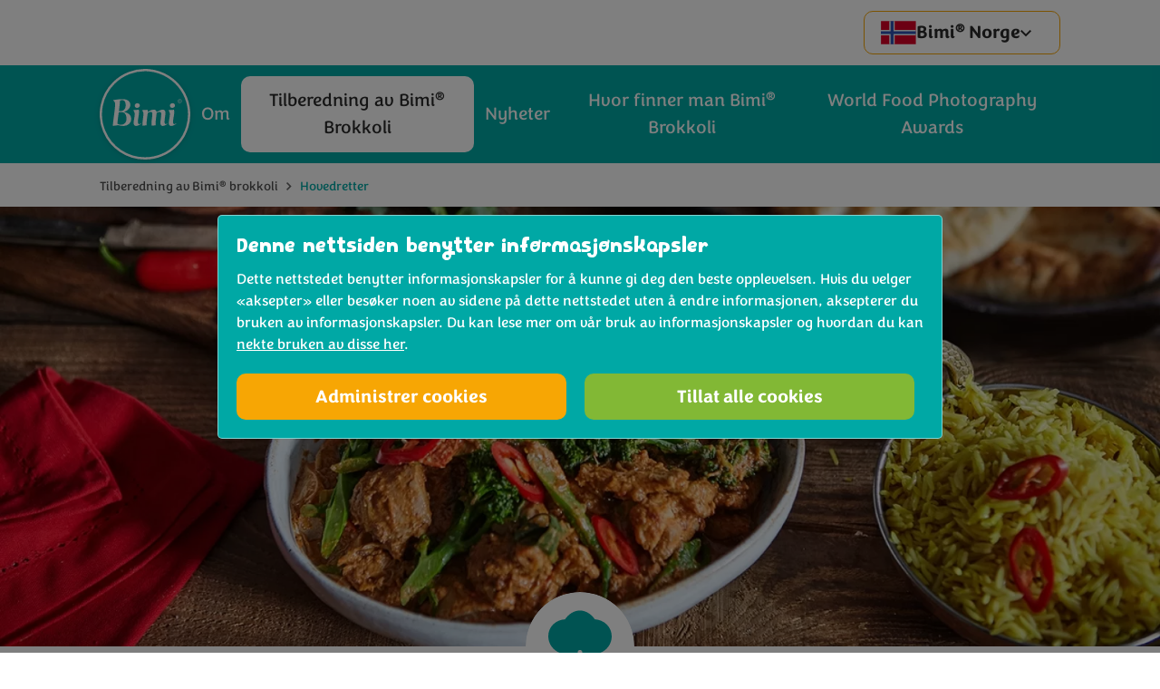

--- FILE ---
content_type: text/html; charset=UTF-8
request_url: https://www.bimibrokkoli.no/tilberedning-av-bimi/hovedretter-2
body_size: 9397
content:
<!DOCTYPE html>
    <html lang="nn" dir="ltr">
    <head>
        
                            <script src="https://www.bimibrokkoli.no/cpresources/ff07376a/gtm-config.js?v=1762876873"></script><link rel="stylesheet" type="text/css" href="https://www.bimibrokkoli.no/cpresources/28a15786/cookie.css?v=1762876873" /><script src="https://www.bimibrokkoli.no/cpresources/ff07376a/gtm.js?v=1762876873" id="gtm" data-gtm="GTM-W4WL8VV"></script>
        
        
        <meta charset="utf-8">
        <meta name="viewport" content="width=device-width, initial-scale=1.0">

        <link rel="shortcut icon" type="image/x-icon" href="/bimi/assets/img/_global/favicon.ico" />
        
       <!-- <link rel="stylesheet" href="https://use.typekit.net/dvb8eip.css"> -->

                    <link rel="stylesheet" type="text/css" href="/bimi/assets/css/_global/bundle.css">
        
            <!-- hreflang alternate tags go here -->
            
        
                                                                                                                        <link rel="alternate" hreflang="nl-BE" href="https://www.bimibroccoli.be/cocinar-con-bimi/plato-principal" />
                                                            <link rel="alternate" hreflang="nl-BE" href="https://www.bimibroccoli.be/nl/cocinar-con-bimi/voorgerechten" />
                                                            <link rel="alternate" hreflang="fr-BE" href="https://www.bimibroccoli.be/fr/cocinar-con-bimi/plato-principal" />
                                                                                            <link rel="alternate" hreflang="fr-CH" href="https://www.bimibroccoli.ch/fr/cuisiner-le-bimi/plat-principal" />
                                                            <link rel="alternate" hreflang="de-CH" href="https://www.bimibroccoli.ch/de/kochen-mit-bimi/hauptspeisen" />
                                                            <link rel="alternate" hreflang="en-CH" href="https://www.bimibroccoli.ch/en/cooking-with-bimi/mains" />
                                                            <link rel="alternate" hreflang="de-DE" href="https://www.bimibrokkoli.de/kochen-mit-bimi/hauptspeisen" />
                                                            <link rel="alternate" hreflang="da" href="https://www.bimibroccoli.dk/madlavning-med-bimi/hovedretter-2" />
                                                            <link rel="alternate" hreflang="es-ES" href="https://www.bimi.es/cocinar-con-bimi/plato-principal" />
                                                            <link rel="alternate" hreflang="fi-FI" href="https://www.bimiparsakaali.fi/laita-ruokaa-bimistä/pääruuat" />
                                                            <link rel="alternate" hreflang="fr-FR" href="https://www.bimibrocoli.fr/cuisiner-le-bimi/plat-principal" />
                                                            <link rel="alternate" hreflang="el-GR" href="https://www.bimibroccoli.gr/cocinar-con-bimi/plato-principal" />
                                                            <link rel="alternate" hreflang="it-IT" href="https://www.bimibroccoli.it/cucinare-con-bimi-broccoli/cena" />
                                                            <link rel="alternate" hreflang="nl-NL" href="https://www.bimibroccoli.nl/koken-met-bimi/hoofdgerechten" />
                                                            <link rel="alternate" hreflang="nn" href="https://www.bimibrokkoli.no/tilberedning-av-bimi/hovedretter-2" />
                                                            <link rel="alternate" hreflang="pl-PL" href="https://www.bimibrokuly.pl/kucharz-con-bimi/plato-principal" />
                                                            <link rel="alternate" hreflang="pt-PT" href="https://www.bimibrocolis.pt/cozinhar-com-bimi-brócolis/mains" />
                                                            <link rel="alternate" hreflang="sv" href="https://www.bimibroccoli.se/matlagning-med-bimi/middag" />
                                                            <link rel="alternate" hreflang="en-GB" href="https://www.bimibroccoli.co.uk/cooking-with-bimi/mains" />
                            <!-- end hreflang alternate tags -->

        <title>Hovedretter | Bimi®</title><meta name="keywords" content="Bimi® brokkoli">
<meta name="description" content="Enten det er travel uke eller avslappet helg - Bimi-brokkolioppskriftene våre har et bredt utvalg av smakfulle middagsoppskrifter og dekker alle dine behov.">
<meta name="referrer" content="no-referrer-when-downgrade">
<meta name="robots" content="all">
<meta content="nn" property="og:locale">
<meta content="Bimi®" property="og:site_name">
<meta content="website" property="og:type">
<meta content="https://www.bimibrokkoli.no/tilberedning-av-bimi/hovedretter-2" property="og:url">
<meta content="Hovedretter | Bimi®" property="og:title">
<meta content="Enten det er travel uke eller avslappet helg - Bimi-brokkolioppskriftene våre har et bredt utvalg av smakfulle middagsoppskrifter og dekker alle dine behov." property="og:description">
<meta content="https://d1nfjnh4xzmgco.cloudfront.net/images/bimi/carousel/_1200x630_crop_center-center_82_none/chicken-rogan-josh_2021-07-22-181811_bkze.jpg?mtime=1629282814" property="og:image">
<meta content="1200" property="og:image:width">
<meta content="630" property="og:image:height">
<meta content="Bimi® brokkoli" property="og:image:alt">
<meta name="facebook-domain-verification" content="zuw0wrw7il4638gedjxl3rxryu8r61">
<meta name="twitter:card" content="summary_large_image">
<meta name="twitter:creator" content="@">
<meta name="twitter:title" content="Hovedretter | Bimi®">
<meta name="twitter:description" content="Enten det er travel uke eller avslappet helg - Bimi-brokkolioppskriftene våre har et bredt utvalg av smakfulle middagsoppskrifter og dekker alle dine behov.">
<meta name="twitter:image" content="https://d1nfjnh4xzmgco.cloudfront.net/images/bimi/carousel/_800x418_crop_center-center_82_none/chicken-rogan-josh_2021-07-22-181811_bkze.jpg?mtime=1629282814">
<meta name="twitter:image:width" content="800">
<meta name="twitter:image:height" content="418">
<meta name="twitter:image:alt" content="Bimi® brokkoli">
<link href="https://www.bimibrokkoli.no/tilberedning-av-bimi/hovedretter-2" rel="canonical">
<link href="https://www.bimibrokkoli.no/" rel="home">
<link href="/bimi/assets/css/_vendor/slick.css?v=1762876832" rel="stylesheet">
    </head>
    <body class="js-disabled">
        <div id="skip">
            <a href="#navigation" class="skip-nav">Gå til søkemotor</a>
            <a href="#toolbar" class="skip-toolbar">Gå til søkemotor</a>
            <a href="#content">Gå til innhold</a>
        </div>

                            <noscript><iframe src = "https://www.googletagmanager.com/ns.html?id=GTM-W4WL8VV" height = "0" width = "0" style = "display:none;visibility:hidden"></iframe></noscript>
        
        <script src="/bimi/assets/js/_global/init.js"></script>

        <div id="wrapper">
            <header id="header" class="page-header">

    <div class="header__wrapper">

        <div class="meta-action">
            <div class="container">
                <div class="meta-action__wrapper">

                                        <div class="language ui dropdown meta-action__btn is-secondary">
                        <div class="text">
                            <span class="country"><span class="icon" aria-hidden="true"><svg><use xlink:href="/bimi/assets/svg/_global/global.svg#no" /></svg></span></span>
                                                             <span class="name">Bimi<sup>&reg;</sup> Norge</span> 
                             
                            <span class="icon icon-cevron" aria-hidden="true"><svg><use xlink:href="/bimi/assets/svg/_global/global.svg#cevron-down" /></svg></span>
                        </div>
                        <div class="menu">
                                                            <a href="https://www.bimibrokkoli.at/" class="item">
                                    <!-- BE fix to show correct name -->
                                    <span class="country"><span class="icon" aria-hidden="true"><svg><use xlink:href="/bimi/assets/svg/_global/global.svg#at" /></svg></span></span>
                                   <span class="name">Bimi<sup>&reg;</sup> Austria</span>
                                                                            <span class="icon icon-cevron" aria-hidden="true"><svg><use xlink:href="/bimi/assets/svg/_global/global.svg#cevron-down" /></svg></span>
                                </a>
                                                            <a href="https://www.bimibroccoli.be/" class="item">
                                    <!-- BE fix to show correct name -->
                                    <span class="country"><span class="icon" aria-hidden="true"><svg><use xlink:href="/bimi/assets/svg/_global/global.svg#be" /></svg></span></span>
                                    <span class="label">Bimi®  Belgium </label>
                                                                            <span class="icon icon-cevron" aria-hidden="true"><svg><use xlink:href="/bimi/assets/svg/_global/global.svg#cevron-down" /></svg></span>
                                </a>
                                                            <a href="https://www.bimibroccoli.ch/" class="item">
                                    <!-- BE fix to show correct name -->
                                    <span class="country"><span class="icon" aria-hidden="true"><svg><use xlink:href="/bimi/assets/svg/_global/global.svg#ch" /></svg></span></span>
                                   <span class="name">Bimi<sup>&reg;</sup> Switzerland</span>
                                                                            <span class="icon icon-cevron" aria-hidden="true"><svg><use xlink:href="/bimi/assets/svg/_global/global.svg#cevron-down" /></svg></span>
                                </a>
                                                            <a href="https://www.bimibrokkoli.de/" class="item">
                                    <!-- BE fix to show correct name -->
                                    <span class="country"><span class="icon" aria-hidden="true"><svg><use xlink:href="/bimi/assets/svg/_global/global.svg#de" /></svg></span></span>
                                   <span class="name">Bimi<sup>&reg;</sup> Deutschland</span>
                                                                            <span class="icon icon-cevron" aria-hidden="true"><svg><use xlink:href="/bimi/assets/svg/_global/global.svg#cevron-down" /></svg></span>
                                </a>
                                                            <a href="https://www.bimibroccoli.dk/" class="item">
                                    <!-- BE fix to show correct name -->
                                    <span class="country"><span class="icon" aria-hidden="true"><svg><use xlink:href="/bimi/assets/svg/_global/global.svg#dk" /></svg></span></span>
                                   <span class="name">Bimi<sup>&reg;</sup> Danmark</span>
                                                                            <span class="icon icon-cevron" aria-hidden="true"><svg><use xlink:href="/bimi/assets/svg/_global/global.svg#cevron-down" /></svg></span>
                                </a>
                                                            <a href="https://www.bimi.es/" class="item">
                                    <!-- BE fix to show correct name -->
                                    <span class="country"><span class="icon" aria-hidden="true"><svg><use xlink:href="/bimi/assets/svg/_global/global.svg#es" /></svg></span></span>
                                   <span class="name">Bimi<sup>&reg;</sup> Spain</span>
                                                                            <span class="icon icon-cevron" aria-hidden="true"><svg><use xlink:href="/bimi/assets/svg/_global/global.svg#cevron-down" /></svg></span>
                                </a>
                                                            <a href="https://www.bimiparsakaali.fi/" class="item">
                                    <!-- BE fix to show correct name -->
                                    <span class="country"><span class="icon" aria-hidden="true"><svg><use xlink:href="/bimi/assets/svg/_global/global.svg#fi" /></svg></span></span>
                                   <span class="name">Bimi<sup>&reg;</sup> Suomi</span>
                                                                            <span class="icon icon-cevron" aria-hidden="true"><svg><use xlink:href="/bimi/assets/svg/_global/global.svg#cevron-down" /></svg></span>
                                </a>
                                                            <a href="https://www.bimibrocoli.fr/" class="item">
                                    <!-- BE fix to show correct name -->
                                    <span class="country"><span class="icon" aria-hidden="true"><svg><use xlink:href="/bimi/assets/svg/_global/global.svg#fr" /></svg></span></span>
                                   <span class="name">Bimi<sup>&reg;</sup> France</span>
                                                                            <span class="icon icon-cevron" aria-hidden="true"><svg><use xlink:href="/bimi/assets/svg/_global/global.svg#cevron-down" /></svg></span>
                                </a>
                                                            <a href="https://www.bimibroccoli.gr/" class="item">
                                    <!-- BE fix to show correct name -->
                                    <span class="country"><span class="icon" aria-hidden="true"><svg><use xlink:href="/bimi/assets/svg/_global/global.svg#gr" /></svg></span></span>
                                   <span class="name">Bimi Greece</span>
                                                                            <span class="icon icon-cevron" aria-hidden="true"><svg><use xlink:href="/bimi/assets/svg/_global/global.svg#cevron-down" /></svg></span>
                                </a>
                                                            <a href="https://www.bimibroccoli.it/" class="item">
                                    <!-- BE fix to show correct name -->
                                    <span class="country"><span class="icon" aria-hidden="true"><svg><use xlink:href="/bimi/assets/svg/_global/global.svg#it" /></svg></span></span>
                                   <span class="name">Bimi<sup>&reg;</sup> Italy</span>
                                                                            <span class="icon icon-cevron" aria-hidden="true"><svg><use xlink:href="/bimi/assets/svg/_global/global.svg#cevron-down" /></svg></span>
                                </a>
                                                            <a href="https://www.bimibroccoli.nl/" class="item">
                                    <!-- BE fix to show correct name -->
                                    <span class="country"><span class="icon" aria-hidden="true"><svg><use xlink:href="/bimi/assets/svg/_global/global.svg#nl" /></svg></span></span>
                                   <span class="name">Bimi<sup>&reg;</sup> Nederland</span>
                                                                            <span class="icon icon-cevron" aria-hidden="true"><svg><use xlink:href="/bimi/assets/svg/_global/global.svg#cevron-down" /></svg></span>
                                </a>
                                                            <a href="https://www.bimibrokkoli.no/" class="item">
                                    <!-- BE fix to show correct name -->
                                    <span class="country"><span class="icon" aria-hidden="true"><svg><use xlink:href="/bimi/assets/svg/_global/global.svg#no" /></svg></span></span>
                                   <span class="name">Bimi<sup>&reg;</sup> Norge</span>
                                                                            <span class="icon icon-cevron" aria-hidden="true"><svg><use xlink:href="/bimi/assets/svg/_global/global.svg#cevron-down" /></svg></span>
                                </a>
                                                            <a href="https://www.bimibrokuly.pl/" class="item">
                                    <!-- BE fix to show correct name -->
                                    <span class="country"><span class="icon" aria-hidden="true"><svg><use xlink:href="/bimi/assets/svg/_global/global.svg#pl" /></svg></span></span>
                                   <span class="name">Bimi<sup>&reg;</sup> Poland</span>
                                                                            <span class="icon icon-cevron" aria-hidden="true"><svg><use xlink:href="/bimi/assets/svg/_global/global.svg#cevron-down" /></svg></span>
                                </a>
                                                            <a href="https://www.bimibrocolis.pt/" class="item">
                                    <!-- BE fix to show correct name -->
                                    <span class="country"><span class="icon" aria-hidden="true"><svg><use xlink:href="/bimi/assets/svg/_global/global.svg#pt" /></svg></span></span>
                                   <span class="name">Bimi<sup>&reg;</sup> Portugal</span>
                                                                            <span class="icon icon-cevron" aria-hidden="true"><svg><use xlink:href="/bimi/assets/svg/_global/global.svg#cevron-down" /></svg></span>
                                </a>
                                                            <a href="https://www.bimibroccoli.se/" class="item">
                                    <!-- BE fix to show correct name -->
                                    <span class="country"><span class="icon" aria-hidden="true"><svg><use xlink:href="/bimi/assets/svg/_global/global.svg#se" /></svg></span></span>
                                   <span class="name">Bimi<sup>&reg;</sup> Sverige</span>
                                                                            <span class="icon icon-cevron" aria-hidden="true"><svg><use xlink:href="/bimi/assets/svg/_global/global.svg#cevron-down" /></svg></span>
                                </a>
                                                            <a href="https://www.bimibroccoli.co.uk/" class="item">
                                    <!-- BE fix to show correct name -->
                                    <span class="country"><span class="icon" aria-hidden="true"><svg><use xlink:href="/bimi/assets/svg/_global/global.svg#uk" /></svg></span></span>
                                   <span class="name">Bimi<sup>&reg;</sup> English</span>
                                                                            <span class="icon icon-cevron" aria-hidden="true"><svg><use xlink:href="/bimi/assets/svg/_global/global.svg#cevron-down" /></svg></span>
                                </a>
                                                    </div>
                    </div><!-- /.language -->
                    
                    </div><!-- /.meta-action__wrapper -->
            </div><!-- /.container -->
        </div><!-- /.meta-action -->

        <!-- Logo & Navigation -->
        <div class="main-nav">
            <div class="container">
                <div class="main-nav__wrapper">

                    <a href="https://www.bimibrokkoli.no/" class="logo" title="Home">
                        <span class="off-screen">Bimi<sup>&reg;</sup></span>
                        <span class="icon">
                            <svg><use xlink:href="/bimi/assets/svg/_global/global.svg#logo" /></svg>
                        </span>
                    </a>

                                                                                    <nav id="navigation" class="navigation-container" role="navigation" aria-label="Primary navigation">
                                <div class="navigation-wrapper">
        <ul class="navigation navigation-menu root" data-root="Bimi® Norge">
                                                                                                                                                                                                                                                <li class="navigation-more   ">
                    <a href="https://www.bimibrokkoli.no/om"  >
                        <span class="nav-link__inside">
                            <span>Om</span>
                             <span class="icon"><svg><use xlink:href="/bimi/assets/svg/_global/global.svg#cevron-right" /></svg></span>                        </span>
                    </a>

                    
                                                                                                                                                                                                                                                                                                                                            <div class="navigation-menu level-two">
                            <span class="history">
                                <span class="reset"></span>
                                <span class="current" data-label="Om"></span>
                            </span>
                            <ul>
                                <li><a href="https://www.bimibrokkoli.no/om"  >Om</a></li>
                                                                                                                                                        <li class=""><a href="https://www.bimibrokkoli.no/om/grunner-til-å-digge-bimi"  >Grunner til å digge Bimi<sup>&reg;</sup> Brokkoli</a></li>
                                                                                                                                                                                                                                    <li class=""><a href="https://www.bimibrokkoli.no/om/ernæring"  >Ernæring</a></li>
                                                                                                                                                                                                                                    <li class=""><a href="https://www.bimibrokkoli.no/om/våre-dyrkere-huseby-gård"  >Våre dyrkere: Huseby Gård</a></li>
                                                                                                                                                                                                                                    <li class=""><a href="https://www.bimibrokkoli.no/om/ofte-stilte-spørsmål"  >Ofte stilte spørsmål</a></li>
                                                                                                                                                                                                                                    <li class=""><a href="https://www.bimibrokkoli.no/om/bimi-til-helgekosen"  >Gjør helgemåltidet til en fest med Bimi<sup>&reg;</sup> brokkoli</a></li>
                                                                                                                                        </ul>
                        </div> <!-- /.navigation-menu .level-two -->
                                    </li>
                                                                                                                                                                                                                                                                <li class="navigation-more   active  grandchildren">
                    <a href="https://www.bimibrokkoli.no/tilberedning-av-bimi"  class="current">
                        <span class="nav-link__inside">
                            <span>Tilberedning av Bimi<sup>&reg;</sup> Brokkoli</span>
                             <span class="icon"><svg><use xlink:href="/bimi/assets/svg/_global/global.svg#cevron-right" /></svg></span>                        </span>
                    </a>

                    
                                                                                                                                                                                                                                                                                                                                                            <div class="navigation-menu level-two has-level-three">
                            <span class="history">
                                <span class="reset"></span>
                                <span class="current" data-label="Tilberedning av Bimi® Brokkoli"></span>
                            </span>
                            <ul>
                                <li><a href="https://www.bimibrokkoli.no/tilberedning-av-bimi"  >Tilberedning av Bimi<sup>&reg;</sup> Brokkoli</a></li>
                                                                                                                                                        <li class=""><a href="https://www.bimibrokkoli.no/en-smak-av-vår-med-bimi-brokkoli"  >Start årets påskeferie med Bimi<sup>&reg;</sup> brokkoli</a></li>
                                                                                                                                                                                        <li class="navigation-more">
                                                                                            <span class="group" > Hjelp <span class="icon"><svg><use xlink:href="/bimi/assets/svg/_global/global.svg#cevron-right" /></svg></span></span>
                                                                                        <div class="navigation-menu level-three">
                                                <span class="history">
                                                    <span class="reset"></span>
                                                    <span class="back" data-label="Tilberedning av Bimi® Brokkoli"></span>
                                                    <span class="current" data-label=" Hjelp"></span>
                                                </span>
                                                <ul>
                                                                                                                                                                        <li class=""><a href="https://www.bimibrokkoli.no/tilberedning-av-bimi/hvordan-tilberede-bimi"  >
                                                                Hvordan tilberede Bimi<sup>&reg;</sup> Brokkoli
                                                            </a></li>
                                                                                                                                                                                                                                <li class=""><a href="https://www.bimibrokkoli.no/tilberedning-av-bimi/tilberedningstips"  >
                                                                Tilberedningstips
                                                            </a></li>
                                                                                                                                                            </ul>
                                            </div>
                                        </li>
                                                                                                                                                <li class="navigation-more">
                                                                                            <span class="group" >Kategorier <span class="icon"><svg><use xlink:href="/bimi/assets/svg/_global/global.svg#cevron-right" /></svg></span></span>
                                                                                        <div class="navigation-menu level-three">
                                                <span class="history">
                                                    <span class="reset"></span>
                                                    <span class="back" data-label="Tilberedning av Bimi® Brokkoli"></span>
                                                    <span class="current" data-label="Kategorier"></span>
                                                </span>
                                                <ul>
                                                                                                                                                                        <li class=""><a href="https://www.bimibrokkoli.no/tilberedning-av-bimi/forretter-2"  >
                                                                Forretter
                                                            </a></li>
                                                                                                                                                                                                                                <li class=""><a href="https://www.bimibrokkoli.no/tilberedning-av-bimi/frokost"  >
                                                                Frokost
                                                            </a></li>
                                                                                                                                                                                                                                <li class=" active"><a href="https://www.bimibrokkoli.no/tilberedning-av-bimi/hovedretter-2"  >
                                                                Hovedretter
                                                            </a></li>
                                                                                                                                                                                                                                <li class=""><a href="https://www.bimibrokkoli.no/tilberedning-av-bimi/lunsj"  >
                                                                Lunsj
                                                            </a></li>
                                                                                                                                                                                                                                <li class=""><a href="https://www.bimibrokkoli.no/tilberedning-av-bimi/snacks"  >
                                                                Snacks
                                                            </a></li>
                                                                                                                                                                                                                                <li class=""><a href="https://www.bimibrokkoli.no/tilberedning-av-bimi/tilbehør"  >
                                                                Tilbehør
                                                            </a></li>
                                                                                                                                                                                                                                <li class=""><a href="https://www.bimibrokkoli.no/tilberedning-av-bimi/jul"  >
                                                                Jul
                                                            </a></li>
                                                                                                                                                            </ul>
                                            </div>
                                        </li>
                                                                                                </ul>
                        </div> <!-- /.navigation-menu .level-two -->
                                    </li>
                                                            <li class="   ">
                    <a href="https://www.bimibrokkoli.no/nyheter/nyheter"  >
                        <span class="nav-link__inside">
                            <span>Nyheter</span>
                                                    </span>
                    </a>

                                    </li>
                                                            <li class="   ">
                    <a href="https://www.bimibrokkoli.no/hvor-finner-man-bimi"  >
                        <span class="nav-link__inside">
                            <span>Hvor finner man Bimi<sup>&reg;</sup> Brokkoli</span>
                                                    </span>
                    </a>

                                    </li>
                                                            <li class="   ">
                    <a href="https://www.bimibrokkoli.no/nyheter/nyheter/verdens-fremste-premieutdeling-for-matfotografi-har-apnet-for-bidrag"  >
                        <span class="nav-link__inside">
                            <span>World Food Photography Awards</span>
                                                    </span>
                    </a>

                                    </li>
                    </ul><!-- /navigation -->
    </div><!-- /.navigation-wrapper -->

                        </nav><!-- /.navigation -->
                    
                </div><!-- /.main-nav__wrapper -->
            </div><!-- /.container -->
        </div> 

        <div class="breadcrumbs">
            <div class="container">
                <div class="breadcrumbs__wrapper">
                        <p class="off-screen">Du befinner deg her:</p>
    <ul class="crumbs">
                                                                                <li><a href="https://www.bimibrokkoli.no/tilberedning-av-bimi">Tilberedning av Bimi<sup>&reg;</sup> brokkoli</a>  <span class="icon"><svg><use xlink:href="/bimi/assets/svg/_global/global.svg#cevron-right" /></svg></span></li>
                                                        <li>Hovedretter</li>
                        </ul>
                </div><!-- /.breadcrumbs__wrapper --> 
            </div><!-- /.container -->
        </div><!-- /.breadcrumbs -->

    </div><!-- /.breadcrumbs -->
       
</header>

            <main id="content" aria-label="Main content">
                            <div class="mod-section mod-hero">
            <div class="mod-slide">
                                                                                                     <picture class="fluid-image">
                        <source media="(min-width: 1100px)" srcset="https://d1nfjnh4xzmgco.cloudfront.net/images/bimi/carousel/_heroLarge/1046/chicken-rogan-josh_2021-07-22-181811_bkze.webp">
                        <source media="(min-width: 650px)" srcset="https://d1nfjnh4xzmgco.cloudfront.net/images/bimi/carousel/_heroMedium/1046/chicken-rogan-josh_2021-07-22-181811_bkze.webp">
                        <img src="https://d1nfjnh4xzmgco.cloudfront.net/images/bimi/carousel/_hero/1046/chicken-rogan-josh_2021-07-22-181811_bkze.webp" alt="Chicken Rogan Josh">
                    </picture>
                                <div class="container">
                    <h1 class="script">Hovedretter</h1>
                </div>
            </div><!-- /.mod-slide -->
        </div><!-- /.mod-section -->
    
    <div class="mod-section mod-icon stone-cream">
        <div class="icon-section">
            <div><span class="icon"><svg><use xlink:href="/bimi/assets/svg/_global/global.svg#chef" /></svg></span></div>
        </div>

        <div class="container">
            <div class="container-inner-small no-max-width-heading">
                
            </div>

            
<form action="" method="get" class="mod-recipe-filters ">
    <input type="hidden" name="action" value="engine/filters/filter-recipes" />
    <input type="hidden" name="redirect" value="145a91337a3e4a7056761f55074e9dc9c5ca68d97b559d7cbb1fbba9e7b96592/tilberedning-av-bimi/hovedretter-2">
    <input type="hidden" name="CRAFT_CSRF_TOKEN" value="t_8muMcLV8D8hy1oGZGj63t7B8smI6SV3G22CzWi-sbm7B_Bei87RuSqSo6zaR34t_NsByH0xb0TJDWYZWCS0uoa0UF-j8ytgb5YhB4fWT8=">
    <input type="hidden" name="categoryId" value="47" />

    <fieldset data-lang-hour="time" data-lang-hours="timer" data-lang-minutes="minutter" data-lang-slow="Sakte kokk">
        <h2>Filtrer oppskrifter</h2>

        
        <div class="fieldset">
            <div class="row search">
                <label for="recipe-search" class="off-screen">Søk</label>
                <div class="field field-icon">
                    <input type="search" id="recipe-search" name="recipe-search" placeholder="Søk oppskrifter" value="">
                    <span class="icon"><svg><use xlink:href="/bimi/assets/svg/_global/global.svg#searchinput" /></svg></span>
                </div>
            </div>
            <div class="filters">
                                                    <div class="row ingredients">
                        <span class="label">Ingredienser</span>
                        <div class="multiple clear">
                                                            <div class="group checkbox">
                                    <input type="checkbox" name="ingredient[]" id="ingredient-1" value="4785" >
                                    <label for="ingredient-1">Bønner</label>
                                </div>
                                                            <div class="group checkbox">
                                    <input type="checkbox" name="ingredient[]" id="ingredient-2" value="4786" >
                                    <label for="ingredient-2">Kikerter</label>
                                </div>
                                                            <div class="group checkbox">
                                    <input type="checkbox" name="ingredient[]" id="ingredient-3" value="1039169" >
                                    <label for="ingredient-3">tagliatelles</label>
                                </div>
                                                            <div class="group checkbox">
                                    <input type="checkbox" name="ingredient[]" id="ingredient-4" value="1039184" >
                                    <label for="ingredient-4">Tofu</label>
                                </div>
                                                            <div class="group checkbox">
                                    <input type="checkbox" name="ingredient[]" id="ingredient-5" value="1367762" >
                                    <label for="ingredient-5">Légumes</label>
                                </div>
                                                            <div class="group checkbox">
                                    <input type="checkbox" name="ingredient[]" id="ingredient-6" value="1368083" >
                                    <label for="ingredient-6">Pâtes</label>
                                </div>
                                                    </div>
                    </div><!-- /row -->
                
                                                    <div class="row dietary">
                        <span class="label">Allergiforespørsler</span>
                        <div class="multiple clear">
                                                            <div class="group checkbox">
                                    <input type="checkbox" name="dietary[]" id="dietary-1" value="8" >
                                    <label for="dietary-1">Laktosefritt</label>
                                </div>
                                                            <div class="group checkbox">
                                    <input type="checkbox" name="dietary[]" id="dietary-2" value="7" >
                                    <label for="dietary-2">Glutenfritt</label>
                                </div>
                                                            <div class="group checkbox">
                                    <input type="checkbox" name="dietary[]" id="dietary-3" value="131" >
                                    <label for="dietary-3">Nut fri</label>
                                </div>
                                                            <div class="group checkbox">
                                    <input type="checkbox" name="dietary[]" id="dietary-4" value="647" >
                                    <label for="dietary-4">Pescatarian</label>
                                </div>
                                                            <div class="group checkbox">
                                    <input type="checkbox" name="dietary[]" id="dietary-5" value="645" >
                                    <label for="dietary-5">Vegetariansk</label>
                                </div>
                                                            <div class="group checkbox">
                                    <input type="checkbox" name="dietary[]" id="dietary-6" value="646" >
                                    <label for="dietary-6">Vegansk</label>
                                </div>
                                                            <div class="group checkbox">
                                    <input type="checkbox" name="dietary[]" id="dietary-7" value="1320649" >
                                    <label for="dietary-7">Plant Based</label>
                                </div>
                                                            <div class="group checkbox">
                                    <input type="checkbox" name="dietary[]" id="dietary-8" value="1320860" >
                                    <label for="dietary-8">Low Carb</label>
                                </div>
                                                            <div class="group checkbox">
                                    <input type="checkbox" name="dietary[]" id="dietary-9" value="1350752" >
                                    <label for="dietary-9">Paleo</label>
                                </div>
                                                            <div class="group checkbox">
                                    <input type="checkbox" name="dietary[]" id="dietary-10" value="1350753" >
                                    <label for="dietary-10">Portuguesa</label>
                                </div>
                                                            <div class="group checkbox">
                                    <input type="checkbox" name="dietary[]" id="dietary-11" value="1367758" >
                                    <label for="dietary-11">Sans produits laitiers</label>
                                </div>
                                                            <div class="group checkbox">
                                    <input type="checkbox" name="dietary[]" id="dietary-12" value="1367759" >
                                    <label for="dietary-12">Sans gluten</label>
                                </div>
                                                            <div class="group checkbox">
                                    <input type="checkbox" name="dietary[]" id="dietary-13" value="1367760" >
                                    <label for="dietary-13">Végétarien</label>
                                </div>
                                                            <div class="group checkbox">
                                    <input type="checkbox" name="dietary[]" id="dietary-14" value="1367761" >
                                    <label for="dietary-14">Vegan</label>
                                </div>
                                                            <div class="group checkbox">
                                    <input type="checkbox" name="dietary[]" id="dietary-15" value="1382551" >
                                    <label for="dietary-15">Végétalien</label>
                                </div>
                                                    </div>
                    </div><!-- /row -->
                
                <div class="variables">
                    <div class="row clear">
                        <label for="preparation" class="label-icon">
                            <span class="capitalize">Forberedelsestid</span>
                        </label>
                        <div class="field range">
                            <input type="range" value="60" min="0" max="120" step="10" id="preparation" name="preparation">
                            <div class="helper"></div>
                        </div>
                    </div>

                    <div class="row clear">
                        <label for="cooking" class="label-icon">
                            <span class="capitalize">Tilberedningstid</span>
                        </label>
                        <div class="field range">
                            <input type="range" value="120" min="0" max="240" step="15" id="cooking" name="cooking">
                            <div class="helper"></div>
                        </div>
                    </div>

                    <div class="row people clear">
                        <span class="label label-icon">
                            <span class="capitalize">For hvor mange personer</span>
                        </span>
                        <div class="clear multiple horizontal">
                                                                                        <div class="group radio">
                                    <input type="radio" name="serves" id="serves-1" value="1" >
                                    <label for="serves-1">
                                        <span>1</span>
                                    </label>
                                </div>
                                                            <div class="group radio">
                                    <input type="radio" name="serves" id="serves-2" value="2" >
                                    <label for="serves-2">
                                        <span>2</span>
                                    </label>
                                </div>
                                                            <div class="group radio">
                                    <input type="radio" name="serves" id="serves-4" value="4" >
                                    <label for="serves-4">
                                        <span>4</span>
                                    </label>
                                </div>
                                                            <div class="group radio">
                                    <input type="radio" name="serves" id="serves-6" value="6" >
                                    <label for="serves-6">
                                        <span>6</span>
                                    </label>
                                </div>
                                                            <div class="group radio">
                                    <input type="radio" name="serves" id="serves-8" value="8" >
                                    <label for="serves-8">
                                        <span>8+</span>
                                    </label>
                                </div>
                                                    </div>
                    </div><!-- /row -->
                </div>
            </div><!-- /.filters -->

            <div class="btns">
                <button type="reset" class="btn btn-outline btn-inversed reset">Resett filter</button>
                <button type="submit" class="btn btn-on-teal show">Vis resultater</button>
            </div>
        </div><!-- /.fieldset -->
    </fieldset>
</form>

                                        
                            <div class="mod-components recipes clear">
                                            
<div class="mod-component bg-yellow ">    

    <a href="https://www.bimibrokkoli.no/tilberedning-av-bimi/hovedretter-2/lammekoteletter-med-honningristede-fiken-og-bimi-brokkoli" class="card">
                                                        
                                                              <div class="fluid-image">
                <img src="https://d1nfjnh4xzmgco.cloudfront.net/images/bimi/carousel/_recipeThumbnail/712077/Lamb-chops-honey-roasted-figs-and-Bimi®_2021-07-22-171812_seax.webp" alt="Lammekoteletter med honningristede fiken og Bimi® brokkoli" loading="lazy">
            </div>
        
        <div class="copy">
        
                        
            <h3>Lammekoteletter med honningristede fiken og Bimi<sup>&reg;</sup> brokkoli</h3>
                                            <p>Kombinasjonen av lam og honningristede fiken gir en spennende smaksopplevelse som vil inspirere sansene dine. Sammen med Bimi<sup>&reg;</sup> brokkoli og…</p>
                                </div>
        <div class="btn-container">
            <span class="btn btn-orange-hover">Se oppskrift</span>
        </div>
    </a>
</div><!-- /.recipe -->
                                            
<div class="mod-component bg-green ">    

    <a href="https://www.bimibrokkoli.no/tilberedning-av-bimi/hovedretter-2/meksikanske-grønnsakspakker-med-bimi-brokkoli" class="card">
                                                        
                                                              <div class="fluid-image">
                <img src="https://d1nfjnh4xzmgco.cloudfront.net/images/bimi/carousel/_recipeThumbnail/601626/Bimi-all-recipes-2_2021-07-22-171939_tfhu.webp" alt="Meksikanske grønnsakspakker med Bimi® brokkoli" loading="lazy">
            </div>
        
        <div class="copy">
        
                        
            <h3>Meksikanske grønnsakspakker med Bimi<sup>&reg;</sup> brokkoli</h3>
                                            <p>Få inn litt smak og farge i hverdagen med disse deilige meksikanskinspirerte grønnsakspakkene med Bimi<sup>&reg;</sup> brokkoli. De passer perfekt enten…</p>
                                </div>
        <div class="btn-container">
            <span class="btn btn-orange-hover">Se oppskrift</span>
        </div>
    </a>
</div><!-- /.recipe -->
                                            
<div class="mod-component bg-teal ">    

    <a href="https://www.bimibrokkoli.no/tilberedning-av-bimi/hovedretter-2/bimi-med-meksikansk-stekt-ris-og-bønner" class="card">
                                                        
                                                              <div class="fluid-image">
                <img src="https://d1nfjnh4xzmgco.cloudfront.net/images/bimi/carousel/_recipeThumbnail/601612/Bimi-with-Mexican-crispy-rice-and-beans_2021-07-22-171941_psus.webp" alt="Bimi® med meksikansk stekt ris og bønner" loading="lazy">
            </div>
        
        <div class="copy">
        
                        
            <h3>Bimi<sup>&reg;</sup> med meksikansk stekt ris og bønner</h3>
                                            <p>Denne meksikansk-inspirerte ris- og bønneretten er lett, fersk og fullpakket med smak. De dampede Bimi<sup>&reg;</sup>ene gir ekstra krønsj til retten.…</p>
                                </div>
        <div class="btn-container">
            <span class="btn btn-orange-hover">Se oppskrift</span>
        </div>
    </a>
</div><!-- /.recipe -->
                                            
<div class="mod-component bg-purple ">    

    <a href="https://www.bimibrokkoli.no/tilberedning-av-bimi/hovedretter-2/bimi-brokkoli-grønne-egg" class="card">
                                                        
                                                              <div class="fluid-image">
                <img src="https://d1nfjnh4xzmgco.cloudfront.net/images/bimi/carousel/_recipeThumbnail/601601/Bimi-green-eggs_2021-07-22-171940_ldvl.webp" alt="Bimi® brokkoli grønne egg" loading="lazy">
            </div>
        
        <div class="copy">
        
                        
            <h3>Bimi<sup>&reg;</sup> brokkoli grønne egg</h3>
                                            <p>Gi frokost eller brunchen en mexicansk tvist med denne oppskriften på Bimi<sup>&reg;</sup> brokkoli grønne egg. Den er klar til å…</p>
                                </div>
        <div class="btn-container">
            <span class="btn btn-orange-hover">Se oppskrift</span>
        </div>
    </a>
</div><!-- /.recipe -->
                                            
<div class="mod-component bg-yellow ">    

    <a href="https://www.bimibrokkoli.no/tilberedning-av-bimi/hovedretter-2/koreansk-inspirerte-nudler-med-bimi-brokkoli" class="card">
                                                        
                                                              <div class="fluid-image">
                <img src="https://d1nfjnh4xzmgco.cloudfront.net/images/bimi/carousel/_recipeThumbnail/589225/Korean-buttered_2021-07-22-172127_xoax.webp" alt="Koreansk-inspirerte nudler med Bimi® brokkoli" loading="lazy">
            </div>
        
        <div class="copy">
        
                        
            <h3>Koreansk-inspirerte nudler med Bimi<sup>&reg;</sup> brokkoli</h3>
                                </div>
        <div class="btn-container">
            <span class="btn btn-orange-hover">Se oppskrift</span>
        </div>
    </a>
</div><!-- /.recipe -->
                                            
<div class="mod-component bg-green ">    

    <a href="https://www.bimibrokkoli.no/tilberedning-av-bimi/hovedretter-2/sprø-bimi-brokkoli-med-sesam-og-chili" class="card">
                                                        
                                                              <div class="fluid-image">
                <img src="https://d1nfjnh4xzmgco.cloudfront.net/images/bimi/carousel/_recipeThumbnail/594098/Crispy-sesame-chilli_2021-07-22-171216_ukgc.webp" alt="Sprø Bimi® brokkoli med sesam og chili" loading="lazy">
            </div>
        
        <div class="copy">
        
                        
            <h3>Sprø Bimi<sup>&reg;</sup> brokkoli med sesam og chili</h3>
                                </div>
        <div class="btn-container">
            <span class="btn btn-orange-hover">Se oppskrift</span>
        </div>
    </a>
</div><!-- /.recipe -->
                                            
<div class="mod-component bg-teal ">    

    <a href="https://www.bimibrokkoli.no/tilberedning-av-bimi/hovedretter-2/bimi-brokkoli-med-harissa-ris" class="card">
                                                        
                                                              <div class="fluid-image">
                <img src="https://d1nfjnh4xzmgco.cloudfront.net/images/bimi/carousel/_recipeThumbnail/589012/Harissa-rice_2021-07-22-172142_ujda.webp" alt="Bimi® brokkoli med harissa-ris" loading="lazy">
            </div>
        
        <div class="copy">
        
                        
            <h3>Bimi<sup>&reg;</sup> brokkoli med harissa-ris</h3>
                                </div>
        <div class="btn-container">
            <span class="btn btn-orange-hover">Se oppskrift</span>
        </div>
    </a>
</div><!-- /.recipe -->
                                            
<div class="mod-component bg-purple ">    

    <a href="https://www.bimibrokkoli.no/tilberedning-av-bimi/hovedretter-2/middagspannekake-med-bimi-brokkoli-og-syltet-lime" class="card">
                                                        
                                                              <div class="fluid-image">
                <img src="https://d1nfjnh4xzmgco.cloudfront.net/images/bimi/carousel/_recipeThumbnail/593787/Lime-pickle_2021-07-22-172143_qowa.webp" alt="Middagspannekake med Bimi® brokkoli og syltet lime" loading="lazy">
            </div>
        
        <div class="copy">
        
                        
            <h3>Middagspannekake med Bimi<sup>&reg;</sup> brokkoli og syltet lime</h3>
                                </div>
        <div class="btn-container">
            <span class="btn btn-orange-hover">Se oppskrift</span>
        </div>
    </a>
</div><!-- /.recipe -->
                                            
<div class="mod-component bg-yellow ">    

    <a href="https://www.bimibrokkoli.no/tilberedning-av-bimi/hovedretter-2/bimi-brokkoli-fiskegrateng" class="card">
                                                        
                                                              <div class="fluid-image">
                <img src="https://d1nfjnh4xzmgco.cloudfront.net/images/bimi/carousel/_recipeThumbnail/553445/Tenderstem-Gratin-with-Ciabatta-and-Parmesan-Crumbs_2021-08-17-143310_lkwf.webp" alt="Bimi® brokkoli fiskegrateng" loading="lazy">
            </div>
        
        <div class="copy">
        
                        
            <h3>Bimi<sup>&reg;</sup> brokkoli fiskegrateng</h3>
                                            <p>Denne velsmakende gratengen er allsidig nok til å passe mange anledninger. Den er enkel nok i hverdagen til familiemiddagen, samtidig…</p>
                                </div>
        <div class="btn-container">
            <span class="btn btn-orange-hover">Se oppskrift</span>
        </div>
    </a>
</div><!-- /.recipe -->
                                    </div><!-- /.mod-components -->
                    
    <nav class="mod-pagination" data-current-page="1">

        <div class="pagination-carousel">

                                        <div clas="item">
                    <a href="https://www.bimibrokkoli.no/tilberedning-av-bimi/hovedretter-2" class="current">
                        1<span class="off-screen">Page 1</span>
                    </a>
                </div>
                            <div clas="item">
                    <a href="https://www.bimibrokkoli.no/tilberedning-av-bimi/hovedretter-2/p2" class="">
                        2<span class="off-screen">Page 2</span>
                    </a>
                </div>
                            <div clas="item">
                    <a href="https://www.bimibrokkoli.no/tilberedning-av-bimi/hovedretter-2/p3" class="">
                        3<span class="off-screen">Page 3</span>
                    </a>
                </div>
            
        </div>
    </nav><!-- /.mod-paginate -->
            
        </div><!-- /.container -->
    </div><!-- /.mod-section -->

    
            </main><!-- /#content -->

                                        <div id="cookie" class="consentBoxes">
    <form class="container" method="POST">
        <input type="hidden" name="action" value="gdpr-cookies/default/cookie" />
        <input type="hidden" name="redirect" value="145a91337a3e4a7056761f55074e9dc9c5ca68d97b559d7cbb1fbba9e7b96592/tilberedning-av-bimi/hovedretter-2">
        <input type="hidden" name="CRAFT_CSRF_TOKEN" value="t_8muMcLV8D8hy1oGZGj63t7B8smI6SV3G22CzWi-sbm7B_Bei87RuSqSo6zaR34t_NsByH0xb0TJDWYZWCS0uoa0UF-j8ytgb5YhB4fWT8=">
        <input type="hidden" name="consentType" value="consentBoxes" />

                    <div class="cookie-overview">
                <div class="copy">
                    <h2>Denne nettsiden benytter informasjonskapsler</h2>
                    <p><p>Dette nettstedet benytter informasjonskapsler for å kunne gi deg den beste opplevelsen. Hvis du velger «aksepter» eller besøker noen av sidene på dette nettstedet uten å endre informasjonen, aksepterer du bruken av informasjonskapsler. Du kan lese mer om vår bruk av informasjonskapsler og hvordan du kan <a href="/personvernerkl%C3%A6ringen">nekte bruken av disse her</a>. </p></p>
                </div>

                <div class="btns cookie-options visible">
                    <a href="#" class="btn btn-on-teal js-cookie-options">Administrer cookies</a>
                    <button type="submit" class="btn btn-green btn-accept">Tillat alle cookies</button>
                </div>
                <div class="btns cookie-selection">
                    <a href="#" class="btn btn-on-teal js-cookies-reject-all">Blokker alle cookies</a>
                    <a href="#" class="btn btn-green js-cookies-accept-all">Tillat alle cookies</a>
                </div>
            </div> <!-- /.cookie-overview -->

            <div class="cookie-details">

                <div class="cookie-row">
                    <div class="title">
                        <h3 id="necessary-title">Nødvendige informasjonskapsler</h3>
                        <div class="custom-toggle">
                            <input aria-labelledby="necessary-title" aria-describedby="necessary-info" type="checkbox" name="cookieTypes[]" id="necessary" value="necessary" disabled checked>
                            <label for="necessary">
                                <span class="toggle"></span>
                                <span class="handle">Enabled</span>
                            </label>
                        </div>
                    </div>

                    <div id="necessary-info" class="copy">
                        <p>Vi bruker nødvendige informasjonskapsler for å administrere nettsiden og sørge for at den fungere som den skal.</p>
                                            </div>
                </div><!-- /.cookie-row -->

                
                                    <div class="cookie-row">
                        <div class="title">
                            <h3 id="performance-title">Ytelseskapsler</h3>
                            <div class="custom-toggle">
                                <input class="js-input-toggle" aria-labelledby="performance-title" aria-describedby="performance-info" type="checkbox" name="cookieTypes[]" id="performance" value="performance" checked>
                                <label for="performance">
                                    <span class="toggle"></span>
                                    <span class="handle js-label-toggle">Enabled</span>
                                </label>
                            </div>
                        </div>
                        <div id="performance-info" class="copy">
                            <p>Vi bruker ytelseskapsler, som Google Analytics, for å forstå hvordan besøkende bruker sidene våre. Denne informasjonen bruker vi til å forbedre nettstedet vårt, slik at vi kan gi deg en bedre brukeropplevelse. Disse informasjonskapslene er ikke knyttet til noen av personopplysningene dine.</p>
                                                    </div>

                    </div><!-- /.cookie-row -->
                
                                    <div class="cookie-row">
                        <div class="title">
                            <h3 id="marketing-title">Reklamekapsler</h3>
                            <div class="custom-toggle">
                                <input class="js-input-toggle" aria-labelledby="marketing-title" aria-describedby="marketing-info" type="checkbox" name="cookieTypes[]" id="marketing" value="marketing" checked>
                                <label for="marketing">
                                    <span class="toggle"></span>
                                    <span class="handle js-label-toggle">Enabled</span>
                                </label>
                            </div>
                        </div>
                        <div id="marketing-info" class="copy">
                            <p>Vi bruker noen ganger sporingspixler som lagrer informasjonskapsler i vårt arbeid med digital markedsføring, dette er normalt brukt i reklame online.</p>
                                                    </div>
                    </div><!-- /.cookie-row -->
                
                <div class="btns">
                    <button type="submit" class="btn btn-accept">Lagre og avslutt</button>
                </div>

            </div><!-- /.cookies-details -->
            </form>
</div>
            
            <footer id="footer" class="page-footer">

    <div class="container footer-grid">

        <div class="footer__logo">
            <a href="https://www.bimibrokkoli.no/" class="logo" title="Home">
                <span class="off-screen">Bimi<sup>&reg;</sup></span>
                <span class="icon">
                    <svg><use xlink:href="/bimi/assets/svg/_global/global.svg#logo" /></svg>
                </span>
            </a>
        </div>

        <div class="footer__nav">
                      
            <ul id="navcol1" class="nav-col nav-col-1">
                                                                                                 <li class="">
                    <a href="https://www.bimibrokkoli.no/hvor-finner-man-bimi" >Hvor finner man Bimi® brokkoli</a>
                </li>
                                                                                                 <li class="">
                    <a href="https://www.bimibrokkoli.no/tilberedning-av-bimi/tilberedningstips" >Tilberedningstips</a>
                </li>
                            </ul>
    
                 
            <ul id="navcol2" class="nav-col nav-col-2">
                                                                                                   <li class="">
                    <a href="https://www.bimibrokkoli.no/meld-deg-på-vårt-nyhetsbrev" >Meld deg på vårt nyhetsbrev</a>
                </li>
                                                                                                 <li class="">
                    <a href="https://www.bimibrokkoli.no/om/våre-dyrkere-huseby-gård" >Møt våre dyrkere</a>
                </li>
                            </ul>
                             <ul id="navcol3" class="nav-col nav-col-3">
                                                                                               <li class="">
                    <a href="https://www.bimibrokkoli.no/tilberedning-av-bimi/lunsj/bimi-brokkoli-og-mozzarella-terte" >Bimi® brokkoli og mozzarella-terte</a>
                </li>
                                                                                                 <li class="">
                    <a href="https://www.bimibrokkoli.no/tilberedning-av-bimi/hovedretter-2/sprø-bimi-brokkoli-med-sesam-og-chili" >Sprø Bimi® brokkoli med sesam og chili</a>
                </li>
                            </ul>
           
        </div>

        <div class="legal-links">
                                        <ul class="nav-legal">
                                            <li class="">
                            <a href="https://www.bimibrokkoli.no/personvernerklæringen" >Personvernerklæringen</a>
                        </li>
                                            <li class="">
                            <a href="https://www.bimibrokkoli.no/kontakt-oss" >Kontakt oss</a>
                        </li>
                                    </ul>
                    </div>

        <div class="social-bar">
                            <ul class="social">
                                            <li>
                            <a href="https://www.facebook.com/BimiNorge" class="facebook" target="_blank" rel="nofollow noopener">
                                <span class="label off-screen">Bimi® on Facebook</span>
                                <span class="icon"><svg><use xlink:href="/bimi/assets/svg/_global/global.svg#facebook" /></svg></span>
                            </a>
                        </li>
                                            <li>
                            <a href="https://www.instagram.com/bimi_norge/" class="instagram" target="_blank" rel="nofollow noopener">
                                <span class="label off-screen">Bimi® Norge on Instagram</span>
                                <span class="icon"><svg><use xlink:href="/bimi/assets/svg/_global/global.svg#instagram" /></svg></span>
                            </a>
                        </li>
                                            <li>
                            <a href="https://www.pinterest.co.uk/bimi_norge/" class="pinterest" target="_blank" rel="nofollow noopener">
                                <span class="label off-screen">Bimi® Norge on Pinterest</span>
                                <span class="icon"><svg><use xlink:href="/bimi/assets/svg/_global/global.svg#pinterest" /></svg></span>
                            </a>
                        </li>
                                    </ul>
                    </div>
                
    </div>
</footer>

<!-- Mobile toolbar bottom -->
    <nav id="toolbar" class="toolbar toolbar--has-nav" aria-label="Toolbar">
        <ul>
                            <li class="icon-about">
                    <a href="https://www.bimibrokkoli.no/om" >
                                                                                                                                                                                                                                                                                                                <span class="icon"><svg><use xlink:href="/bimi/assets/svg/_global/global.svg#about" /></svg></span>
                        <span class="label">Om</span>
                    </a>
                </li>
                            <li class="icon-chef">
                    <a href="https://www.bimibrokkoli.no/tilberedning-av-bimi" >
                                                                                                                                                                                                                                                                                                                <span class="icon"><svg><use xlink:href="/bimi/assets/svg/_global/global.svg#chef" /></svg></span>
                        <span class="label">Bimi® oppskrifter</span>
                    </a>
                </li>
                            <li class="icon-location">
                    <a href="https://www.bimibrokkoli.no/hvor-finner-man-bimi" >
                                                                                                                                                                                                                                                                                                                <span class="icon"><svg><use xlink:href="/bimi/assets/svg/_global/global.svg#location" /></svg></span>
                        <span class="label">Utsalgssteder</span>
                    </a>
                </li>
                        <li class="menu-button">
                <a href="#" class="trigger">
                    <span class="toggle">
                         <span class="bar bar-one"></span>
                         <span class="bar bar-two"></span>
                         <span class="bar bar-three"></span>
                     </span>
                    <span class="label">Menu</span>
                </a>
            </li>
        </ul>
    </nav>
            





            <div role="dialog" aria-labelledby="modal-title" aria-describedby="modal-copy" aria-modal="true" class="ui modal tiny subscribe-modal no-image">

        
        <div class="content">
                            <h2 id="modal-title" class="title">Bli med i Bimi® Cook Club!</h2>
                                        <div id="modal-copy" class="copy">
                    <p>Har du lyst på eksklusive oppskrifter, smarte kokketips og sjansen til å vinne digge premier? Meld deg på og vær først i køen for alt som handler om Bimi®.</p>
                </div>
                    </div>
        <div class="actions">
                            <a href="https://www.bimibrokkoli.no/meld-deg-på-vårt-nyhetsbrev" class="btn approve">Jeg er med!</a>
                        <button class="cancel" role="button"><span class="off-screen">Close modal</span></button>
        </div>

    </div> <!-- /.modal -->
        </div><!-- /#wrapper -->

                    <script src="/bimi/assets/js/_global/bundle.js"></script>
        
                                    <script async defer data-pin-hover="true" src="//assets.pinterest.com/js/pinit.js"></script>
                    
        <script type="application/ld+json">{"@context":"https://schema.org","@graph":[{"@type":"WebPage","author":{"@id":"#identity"},"copyrightHolder":{"@id":"#identity"},"copyrightYear":"2018","creator":{"@id":"#creator"},"dateCreated":"2018-08-07T10:02:33+01:00","dateModified":"2024-09-24T10:29:43+01:00","datePublished":"2018-08-07T10:02:33+01:00","description":"Enten det er travel uke eller avslappet helg - Bimi-brokkolioppskriftene våre har et bredt utvalg av smakfulle middagsoppskrifter og dekker alle dine behov.","headline":"Hovedretter","image":{"@type":"ImageObject","url":"https://d1nfjnh4xzmgco.cloudfront.net/images/bimi/carousel/_1200x630_crop_center-center_82_none/chicken-rogan-josh_2021-07-22-181811_bkze.jpg?mtime=1629282814"},"inLanguage":"nn","mainEntityOfPage":"https://www.bimibrokkoli.no/tilberedning-av-bimi/hovedretter-2","name":"Hovedretter","publisher":{"@id":"#creator"},"url":"https://www.bimibrokkoli.no/tilberedning-av-bimi/hovedretter-2"},{"@id":"#identity","@type":"LocalBusiness","alternateName":"Bimi®","image":{"@type":"ImageObject","height":"584","url":"https://s3.eu-west-1.amazonaws.com/bimi-craftcms/images/Bimi®-Logo.png","width":"616"},"logo":{"@type":"ImageObject","height":"60","url":"https://d1nfjnh4xzmgco.cloudfront.net/images/_600x60_fit_center-center_82_none/Bimi®-Logo.png?mtime=1691404775","width":"63"},"name":"Bimi® Norge","priceRange":"$"},{"@id":"#creator","@type":"Organization"},{"@type":"BreadcrumbList","description":"Breadcrumbs list","itemListElement":[{"@type":"ListItem","item":"https://www.bimibrokkoli.no/","name":"Homepage","position":1},{"@type":"ListItem","item":"https://www.bimibrokkoli.no/tilberedning-av-bimi","name":"Tilberedning av Bimi® brokkoli","position":2},{"@type":"ListItem","item":"https://www.bimibrokkoli.no/tilberedning-av-bimi/hovedretter-2","name":"Hovedretter","position":3}],"name":"Breadcrumbs"}]}</script><script src="/bimi/assets/js/_common/recipe-filters.js?v=1762876832"></script>
<script src="/bimi/assets/js/_vendor/slick.js?v=1762876832"></script>
<script src="/bimi/assets/js/_common/pagination.js?v=1762876832"></script>
    </body>
</html>


--- FILE ---
content_type: text/css
request_url: https://www.bimibrokkoli.no/bimi/assets/css/_global/bundle.css
body_size: 31127
content:
/*!
 * # Semantic UI 2.3.1 - Dimmer
 * http://github.com/semantic-org/semantic-ui/
 *
 *
 * Released under the MIT license
 * http://opensource.org/licenses/MIT
 *
 */.dimmable:not(body),.ui.dropdown{position:relative}.slick-slider,.ui.dimmer,.ui.multiple.dropdown>.label{-webkit-user-select:none;-moz-user-select:none;-ms-user-select:none}.logo,.slick-slider,.ui.dropdown{-webkit-tap-highlight-color:transparent}.ui.dimmer{display:none;position:absolute;top:0!important;left:0!important;width:100%;height:100%;text-align:center;vertical-align:middle;padding:1em;background-color:rgba(0,0,0,.85);opacity:0;line-height:1;-webkit-animation-fill-mode:both;animation-fill-mode:both;-webkit-animation-duration:.5s;animation-duration:.5s;transition:background-color .5s linear;flex-direction:column;align-items:center;justify-content:center;user-select:none;will-change:opacity;z-index:1000}.ui.dimmer>.content,.ui.modal{-webkit-user-select:text;-ms-user-select:text}.ui.dimmer>.content{-moz-user-select:text;user-select:text;color:#FFF}.ui.segment>.ui.dimmer{border-radius:inherit!important}.ui.dropdown .menu,.ui.selection.dropdown{border:1px solid rgba(34,36,38,.15);outline:0}.ui.dimmer:not(.inverted)::-webkit-scrollbar-track{background:rgba(255,255,255,.1)}.ui.dimmer:not(.inverted)::-webkit-scrollbar-thumb{background:rgba(255,255,255,.25)}.ui.dimmer:not(.inverted)::-webkit-scrollbar-thumb:window-inactive{background:rgba(255,255,255,.15)}.ui.dimmer:not(.inverted)::-webkit-scrollbar-thumb:hover{background:rgba(255,255,255,.35)}.animating.dimmable:not(body),.dimmed.dimmable:not(body){overflow:hidden}.dimmed.dimmable>.ui.animating.dimmer,.dimmed.dimmable>.ui.visible.dimmer,.ui.active.dimmer{display:flex;opacity:1}.ui.disabled.dimmer{width:0!important;height:0!important}.ui[class*="top aligned"].dimmer{justify-content:flex-start}.ui[class*="bottom aligned"].dimmer{justify-content:flex-end}.ui.page.dimmer{position:fixed;transform-style:'';perspective:2000px;transform-origin:center center}body.animating.in.dimmable,body.dimmed.dimmable{overflow:hidden}body.dimmable>.dimmer{position:fixed}.blurring.dimmable>:not(.dimmer){filter:blur(0) grayscale(0);transition:.8s filter ease}.blurring.dimmed.dimmable>:not(.dimmer){filter:blur(5px) grayscale(.7)}.blurring.dimmable>.dimmer{background-color:rgba(0,0,0,.6)}.blurring.dimmable>.inverted.dimmer{background-color:rgba(255,255,255,.6)}.ui.dimmer>.top.aligned.content>*{vertical-align:top}.ui.dimmer>.bottom.aligned.content>*{vertical-align:bottom}.ui.inverted.dimmer{background-color:rgba(255,255,255,.85)}.ui.inverted.dimmer>.content>*{color:#FFF}.ui.simple.dimmer{display:block;overflow:hidden;opacity:1;width:0%;height:0%;z-index:-100;background-color:rgba(0,0,0,0)}.dimmed.dimmable>.ui.simple.dimmer{overflow:visible;opacity:1;width:100%;height:100%;background-color:rgba(0,0,0,.85);z-index:1}.ui.simple.inverted.dimmer{background-color:rgba(255,255,255,0)}.dimmed.dimmable>.ui.simple.inverted.dimmer{background-color:rgba(255,255,255,.85)}/*!
 * # Semantic UI 2.3.1 - Dropdown
 * http://github.com/semantic-org/semantic-ui/
 *
 *
 * Released under the MIT license
 * http://opensource.org/licenses/MIT
 *
 */.ui.dropdown{cursor:pointer;display:inline-block;outline:0;text-align:left;transition:box-shadow .1s ease,width .1s ease}.ui.dropdown .menu{cursor:auto;position:absolute;display:none;top:100%;min-width:-webkit-max-content;min-width:-moz-max-content;min-width:max-content;margin:0;padding:0;background:#FFF;font-size:1em;text-shadow:none;text-align:left;box-shadow:0 2px 3px 0 rgba(34,36,38,.15);border-radius:.28571429rem;transition:opacity .1s ease;z-index:11;will-change:transform,opacity}.ui.dropdown .menu>*{white-space:nowrap}.ui.dropdown>input:not(.search):first-child,.ui.dropdown>select{display:none!important}.ui.dropdown>.dropdown.icon{position:relative;font-size:.85714286em;margin:0 0 0 1em}.ui.dropdown .menu>.item .dropdown.icon{width:auto;float:right;margin:0 0 0 1em}.ui.dropdown .menu>.item .dropdown.icon+.text{margin-right:1em}.ui.dropdown>.text{display:inline-block;transition:none}.ui.dropdown .menu>.item{position:relative;cursor:pointer;display:block;border:none;height:auto;text-align:left;border-top:none;line-height:1em;color:rgba(0,0,0,.87);padding:.78571429rem 1.14285714rem!important;font-size:1rem;text-transform:none;font-weight:400;box-shadow:none;-webkit-touch-callout:none}.ui.dropdown .menu>.item:first-child{border-top-width:0}.ui.dropdown .menu .item>[class*="right floated"],.ui.dropdown>.text>[class*="right floated"]{float:right!important;margin-right:0!important;margin-left:1em!important}.ui.dropdown .menu .item>[class*="left floated"],.ui.dropdown>.text>[class*="left floated"]{float:left!important;margin-left:0!important;margin-right:1em!important}.ui.dropdown .menu .item>.flag.floated,.ui.dropdown .menu .item>.icon.floated,.ui.dropdown .menu .item>.image.floated,.ui.dropdown .menu .item>img.floated{margin-top:0}.ui.dropdown .menu>.header{margin:1rem 0 .75rem;padding:0 1.14285714rem;color:rgba(0,0,0,.85);font-size:.78571429em;font-weight:700;text-transform:uppercase}.ui.dropdown .menu>.divider{border-top:1px solid rgba(34,36,38,.1);height:0;margin:.5em 0}.ui.dropdown.dropdown .menu>.input{width:auto;display:flex;margin:1.14285714rem .78571429rem;min-width:10rem}.ui.button.dropdown .menu,.ui.label.dropdown .menu{min-width:100%}.ui.dropdown .menu>.header+.input{margin-top:0}.ui.dropdown .menu>.input:not(.transparent) input{padding:.5em 1em}.ui.dropdown .menu>.input:not(.transparent) .button,.ui.dropdown .menu>.input:not(.transparent) .icon,.ui.dropdown .menu>.input:not(.transparent) .label{padding-top:.5em;padding-bottom:.5em}.ui.dropdown .menu>.item>.description,.ui.dropdown>.text>.description{float:right;margin:0 0 0 1em;color:rgba(0,0,0,.4)}.ui.dropdown .menu>.message{padding:.78571429rem 1.14285714rem;font-weight:400}.ui.dropdown .menu>.message:not(.ui){color:rgba(0,0,0,.4)}.ui.dropdown .menu .menu{top:0!important;left:100%;right:auto;margin:0 0 0 -.5em!important;border-radius:.28571429rem!important;z-index:21!important}.ui.dropdown .menu .menu::after{display:none}.ui.dropdown .menu>.item>.flag,.ui.dropdown .menu>.item>.icon,.ui.dropdown .menu>.item>.image,.ui.dropdown .menu>.item>.label,.ui.dropdown .menu>.item>img,.ui.dropdown>.text>.flag,.ui.dropdown>.text>.icon,.ui.dropdown>.text>.image,.ui.dropdown>.text>.label,.ui.dropdown>.text>img{margin-top:0;margin-left:0;float:none;margin-right:.78571429rem}.ui.dropdown .menu>.item>.image,.ui.dropdown .menu>.item>img,.ui.dropdown>.text>.image,.ui.dropdown>.text>img{display:inline-block;vertical-align:top;width:auto;margin-top:-.5em;margin-bottom:-.5em;max-height:2em}.ui.dropdown .ui.menu>.item::before,.ui.menu .ui.dropdown .menu>.item::before,.ui.multiple.dropdown>.label~.text,.ui.search.selection.dropdown>span.sizer,.ui.selection.dropdown .menu::after,.ui.selection.dropdown .menu::before,.ui.selection.dropdown .menu>.hidden.addition.item{display:none}.ui.menu .ui.dropdown .menu .active.item{border-left:none}.ui.buttons>.ui.dropdown:last-child .menu,.ui.menu .right.dropdown.item .menu,.ui.menu .right.menu .dropdown:last-child .menu{left:auto;right:0}.ui.dropdown.icon.button>.dropdown.icon{margin:0}.ui.selection.dropdown{cursor:pointer;word-wrap:break-word;line-height:1em;white-space:normal;transform:rotateZ(0);min-width:14em;min-height:2.71428571em;background:#FFF;display:inline-block;padding:.78571429em 2.1em .78571429em 1em;color:rgba(0,0,0,.87);box-shadow:none;border-radius:.28571429rem;transition:box-shadow .1s ease,width .1s ease}.ui.selection.dropdown.active,.ui.selection.dropdown.visible{z-index:10}select.ui.dropdown{height:38px;padding:.5em;border:1px solid rgba(34,36,38,.15);visibility:visible}.ui.selection.dropdown>.delete.icon,.ui.selection.dropdown>.dropdown.icon,.ui.selection.dropdown>.search.icon{cursor:pointer;position:absolute;width:auto;height:auto;line-height:1.21428571em;top:.78571429em;right:1em;z-index:3;margin:-.78571429em;padding:.91666667em;opacity:.8;transition:opacity .1s ease}.ui.compact.selection.dropdown{min-width:0}.ui.selection.dropdown .menu{overflow-x:hidden;overflow-y:auto;-webkit-backface-visibility:hidden;backface-visibility:hidden;-webkit-overflow-scrolling:touch;border-top-width:0!important;outline:0;margin:0 -1px;min-width:calc(102%);width:calc(102%);border-radius:0 0 .28571429rem .28571429rem;box-shadow:0 2px 3px 0 rgba(34,36,38,.15);transition:opacity .1s ease}.ui.dropdown>.dropdown.icon,.ui.scrolling.dropdown .menu,.ui.search.dropdown .menu,.ui.visible.popup{-webkit-backface-visibility:hidden}.ui.selection.dropdown .menu>.message{padding:.78571429rem 1.14285714rem}@media only screen and (max-width:767px){.ui.selection.dropdown .menu{max-height:8.01428571rem}}@media only screen and (min-width:768px){.ui.selection.dropdown .menu{max-height:10.68571429rem}}@media only screen and (min-width:992px){.ui.selection.dropdown .menu{max-height:16.02857143rem}}@media only screen and (min-width:1920px){.ui.selection.dropdown .menu{max-height:21.37142857rem}}.ui.selection.dropdown .menu>.item{border-top:1px solid #FAFAFA;padding:.78571429rem 1.14285714rem!important;white-space:normal;word-wrap:normal}.ui.selection.dropdown:hover{border-color:rgba(34,36,38,.35);box-shadow:none}.ui.selection.active.dropdown,.ui.selection.active.dropdown .menu{border-color:#96C8DA;box-shadow:0 2px 3px 0 rgba(34,36,38,.15)}.ui.selection.dropdown:focus{border-color:#96C8DA;box-shadow:none}.ui.selection.active.dropdown:hover,.ui.selection.active.dropdown:hover .menu,.ui.selection.dropdown:focus .menu{border-color:#96C8DA;box-shadow:0 2px 3px 0 rgba(34,36,38,.15)}.ui.selection.visible.dropdown>.text:not(.default){font-weight:400;color:rgba(0,0,0,.8)}.ui.active.selection.dropdown>.dropdown.icon,.ui.visible.selection.dropdown>.dropdown.icon{opacity:1;z-index:3}.ui.active.selection.dropdown{border-bottom-left-radius:0!important;border-bottom-right-radius:0!important}.ui.active.empty.selection.dropdown{border-radius:.28571429rem!important;box-shadow:none!important}.ui.active.empty.selection.dropdown .menu,.ui.search.dropdown>input.search{border:none!important;box-shadow:none!important}.ui.search.dropdown{min-width:''}.ui.search.dropdown>input.search{background:none!important;cursor:text;top:0;left:1px;width:100%;outline:0;-webkit-tap-highlight-color:rgba(255,255,255,0);padding:inherit;position:absolute;z-index:2}.ui.search.selection.dropdown>input.search,.ui.search.selection.dropdown>span.sizer{padding:.67857143em 2.1em .67857143em 1em;line-height:1.21428571em}.ui.search.dropdown>.text{cursor:text;position:relative;left:1px;z-index:3}.ui.multiple.dropdown .menu,.ui.search.dropdown.active>input.search,.ui.search.dropdown.visible>input.search{cursor:auto}.ui.search.selection.dropdown>span.sizer{white-space:pre}.ui.search.dropdown.active>.text,.ui.search.dropdown.visible>.text{pointer-events:none}.ui.active.search.dropdown input.search:focus+.text .flag,.ui.active.search.dropdown input.search:focus+.text .icon{opacity:.45}.ui.active.search.dropdown input.search:focus+.text{color:rgba(115,115,115,.87)!important}.ui.search.dropdown .menu{overflow-x:hidden;overflow-y:auto;backface-visibility:hidden;-webkit-overflow-scrolling:touch}@media only screen and (max-width:767px){.ui.search.dropdown .menu{max-height:8.01428571rem}}@media only screen and (min-width:768px){.ui.search.dropdown .menu{max-height:10.68571429rem}}@media only screen and (min-width:992px){.ui.search.dropdown .menu{max-height:16.02857143rem}}@media only screen and (min-width:1920px){.ui.search.dropdown .menu{max-height:21.37142857rem}}.ui.multiple.dropdown{padding:.22619048em 2.1em .22619048em .35714286em}.ui.multiple.search.dropdown,.ui.multiple.search.dropdown>input.search{cursor:text}.ui.multiple.dropdown>.label{user-select:none;display:inline-block;vertical-align:top;white-space:normal;font-size:1em;padding:.35714286em .78571429em;margin:.14285714rem .28571429rem .14285714rem 0;box-shadow:0 0 0 1px rgba(34,36,38,.15) inset}.ui.inline.dropdown .dropdown.icon,progress,sub,sup{vertical-align:baseline}.ui.multiple.dropdown .dropdown.icon{margin:'';padding:''}.ui.multiple.dropdown>.text{position:static;padding:0;max-width:100%;margin:.45238095em 0 .45238095em .64285714em;line-height:1.21428571em}.ui.multiple.dropdown>.label~input.search{margin-left:.14285714em!important}.ui.multiple.search.dropdown>.text{display:inline-block;position:absolute;top:0;left:0;padding:inherit;margin:.45238095em 0 .45238095em .64285714em;line-height:1.21428571em}.ui.loading.dropdown.button>i.icon::after,.ui.loading.dropdown.button>i.icon::before,.ui.multiple.search.dropdown>.label~.text{display:none}.ui.multiple.search.dropdown>input.search{position:static;padding:0;max-width:100%;margin:.45238095em 0 .45238095em .64285714em;width:2.2em;line-height:1.21428571em}.ui.inline.dropdown{cursor:pointer;display:inline-block;color:inherit}.ui.inline.dropdown .dropdown.icon{margin:0 .5em 0 .21428571em}.ui.inline.dropdown>.text{font-weight:700}.ui.inline.dropdown .menu{cursor:auto;margin-top:.21428571em;border-radius:.28571429rem}.ui.dropdown .menu .active.item{background:0 0;font-weight:700;color:rgba(0,0,0,.95);box-shadow:none;z-index:12}.ui.dropdown .menu>.item:hover{background:rgba(0,0,0,.05);color:rgba(0,0,0,.95);z-index:13}.ui.loading.dropdown>i.icon{height:1em!important}.ui.loading.dropdown>i.icon::after,.ui.loading.dropdown>i.icon::before{position:absolute;top:50%;left:50%;margin:-.64285714em 0 0 -.64285714em;width:1.28571429em;height:1.28571429em;content:''}.ui.loading.selection.dropdown>i.icon{padding:1.5em 1.28571429em!important}.ui.loading.dropdown>i.icon::before{border-radius:500rem;border:.2em solid rgba(0,0,0,.1)}.ui.loading.dropdown>i.icon::after{box-shadow:0 0 0 1px transparent;-webkit-animation:dropdown-spin .6s linear;animation:dropdown-spin .6s linear;-webkit-animation-iteration-count:infinite;animation-iteration-count:infinite;border-radius:500rem;border-color:#767676 transparent transparent;border-style:solid;border-width:.2em}.ui.dropdown.error>.menu,.ui.dropdown.error>.menu .menu,.ui.multiple.selection.error.dropdown>.label,.ui.selection.dropdown.error,.ui.selection.dropdown.error:hover{border-color:#E0B4B4}@-webkit-keyframes dropdown-spin{from{transform:rotate(0)}to{transform:rotate(360deg)}}@keyframes dropdown-spin{from{transform:rotate(0)}to{transform:rotate(360deg)}}.ui.default.dropdown:not(.button)>.text,.ui.dropdown:not(.button)>.default.text{color:rgba(191,191,191,.87)}.ui.default.dropdown:not(.button)>input:focus~.text,.ui.dropdown:not(.button)>input:focus~.default.text{color:rgba(115,115,115,.87)}.ui.loading.dropdown>.text{transition:none}.ui.dropdown .loading.menu{display:block;visibility:hidden;z-index:-1}.ui.dropdown>.loading.menu{left:0!important;right:auto!important}.ui.dropdown>.menu .loading.menu{left:100%!important;right:auto!important}.ui.dropdown .menu .selected.item,.ui.dropdown.selected{background:rgba(0,0,0,.03);color:rgba(0,0,0,.95)}.ui.dropdown.error,.ui.dropdown.error>.default.text,.ui.dropdown.error>.menu>.item,.ui.dropdown.error>.text{color:#9F3A38}.ui.dropdown>.filtered.text{visibility:hidden}.ui.dropdown .filtered.item{display:none!important}.ui.selection.dropdown.error{background:#FFF6F6}.ui.dropdown.error>.menu>.item:hover{background-color:#FFF2F2}.ui.dropdown.error>.menu .active.item{background-color:#FDCFCF}.ui.disabled.dropdown,.ui.dropdown .menu>.disabled.item{cursor:default;pointer-events:none;opacity:.45}.ui.dropdown .menu{left:0}.ui.dropdown .menu .right.menu,.ui.dropdown .right.menu>.menu{left:100%!important;right:auto!important;border-radius:.28571429rem!important}.ui.dropdown>.left.menu{left:auto!important;right:0!important}.ui.dropdown .menu .left.menu,.ui.dropdown>.left.menu .menu{left:auto;right:100%;margin:0 -.5em 0 0!important;border-radius:.28571429rem!important}.ui.dropdown .item .left.dropdown.icon,.ui.dropdown .left.menu .item .dropdown.icon{width:auto;float:left;margin:0}.ui.dropdown .scrolling.menu,.ui.scrolling.dropdown .menu{overflow-y:auto;min-width:100%!important;width:auto!important}.ui.dropdown .item .left.dropdown.icon+.text,.ui.dropdown .left.menu .item .dropdown.icon+.text{margin-left:1em;margin-right:0}.ui.upward.dropdown>.menu{top:auto;bottom:100%;box-shadow:0 0 3px 0 rgba(0,0,0,.08);border-radius:.28571429rem .28571429rem 0 0}.ui.dropdown .upward.menu{top:auto!important;bottom:0!important}.ui.simple.upward.active.dropdown,.ui.simple.upward.dropdown:hover{border-radius:.28571429rem .28571429rem 0 0!important}.ui.upward.dropdown.button:not(.pointing):not(.floating).active{border-radius:.28571429rem .28571429rem 0 0}.ui.active.upward.selection.dropdown,.ui.upward.selection.dropdown.visible{border-radius:0 0 .28571429rem .28571429rem!important}.ui.upward.selection.dropdown .menu{border-top-width:1px!important;border-bottom-width:0!important;box-shadow:0 -2px 3px 0 rgba(0,0,0,.08)}.ui.upward.selection.dropdown:hover{box-shadow:0 0 2px 0 rgba(0,0,0,.05)}.ui.upward.selection.dropdown.visible{box-shadow:0 0 3px 0 rgba(0,0,0,.08)}.ui.upward.active.selection.dropdown:hover{box-shadow:0 0 3px 0 rgba(0,0,0,.05)}.ui.upward.active.selection.dropdown:hover .menu{box-shadow:0 -2px 3px 0 rgba(0,0,0,.08)}.ui.dropdown .scrolling.menu,.ui.scrolling.dropdown .menu{overflow-x:hidden;overflow-y:auto}.ui.scrolling.dropdown .menu{overflow-x:hidden;backface-visibility:hidden;-webkit-overflow-scrolling:touch}.ui.dropdown .scrolling.menu{position:static;border:none;box-shadow:none!important;border-radius:0!important;margin:0!important;border-top:1px solid rgba(34,36,38,.15)}.ui.dropdown .scrolling.menu .item:first-child,.ui.dropdown .scrolling.menu>.item.item.item,.ui.scrolling.dropdown .menu .item.item.item,.ui.scrolling.dropdown .menu .item:first-child{border-top:none}.ui.dropdown>.animating.menu .scrolling.menu,.ui.dropdown>.visible.menu .scrolling.menu{display:block}@media all and (-ms-high-contrast:none){.ui.dropdown .scrolling.menu,.ui.scrolling.dropdown .menu{min-width:calc(83%)}}@media only screen and (max-width:767px){.ui.dropdown .scrolling.menu,.ui.scrolling.dropdown .menu{max-height:10.28571429rem}}.ui.simple.dropdown .menu::after,.ui.simple.dropdown .menu::before{display:none}.ui.simple.dropdown .menu{position:absolute;display:block;overflow:hidden;top:-9999px!important;opacity:0;width:0;height:0;transition:opacity .1s ease}.ui.simple.active.dropdown,.ui.simple.dropdown:hover{border-bottom-left-radius:0!important;border-bottom-right-radius:0!important}.ui.simple.active.dropdown>.menu,.ui.simple.dropdown:hover>.menu{overflow:visible;width:auto;height:auto;top:100%!important;opacity:1}.ui.simple.dropdown:hover>.menu>.item:hover>.menu,.ui.simple.dropdown>.menu>.item:active>.menu{overflow:visible;width:auto;height:auto;top:0!important;left:100%!important;opacity:1}.ui.simple.disabled.dropdown:hover .menu{display:none;height:0;width:0;overflow:hidden}.ui.simple.visible.dropdown>.menu{display:block}.ui.fluid.dropdown{display:block;width:100%;min-width:0}.ui.fluid.dropdown>.dropdown.icon{float:right}.ui.floating.dropdown .menu{left:0;right:auto;box-shadow:0 2px 4px 0 rgba(34,36,38,.12),0 2px 10px 0 rgba(34,36,38,.15)!important;border-radius:.28571429rem!important}.ui.floating.dropdown>.menu{margin-top:.5em!important;border-radius:.28571429rem!important}.ui.pointing.dropdown>.menu{top:100%;margin-top:.78571429rem;border-radius:.28571429rem}.ui.pointing.dropdown>.menu::after{display:block;position:absolute;pointer-events:none;content:'';visibility:visible;transform:rotate(45deg);width:.5em;height:.5em;box-shadow:-1px -1px 0 0 rgba(34,36,38,.15);background:#FFF;z-index:2;top:-.25em;left:50%;margin:0 0 0 -.25em}.ui.top.left.pointing.dropdown>.menu{top:100%;bottom:auto;left:0;right:auto;margin:1em 0 0}.ui.top.left.pointing.dropdown>.menu::after{top:-.25em;left:1em;right:auto;margin:0;transform:rotate(45deg)}.ui.top.right.pointing.dropdown>.menu{top:100%;bottom:auto;right:0;left:auto;margin:1em 0 0}.ui.top.pointing.dropdown>.left.menu::after,.ui.top.right.pointing.dropdown>.menu::after{top:-.25em;left:auto!important;right:1em!important;margin:0;transform:rotate(45deg)}.ui.left.pointing.dropdown>.menu{top:0;left:100%;right:auto;margin:0 0 0 1em}.ui.left.pointing.dropdown>.menu::after{top:1em;left:-.25em;margin:0;transform:rotate(-45deg)}.ui.left:not(.top):not(.bottom).pointing.dropdown>.left.menu{left:auto!important;right:100%!important;margin:0 1em 0 0}.ui.left:not(.top):not(.bottom).pointing.dropdown>.left.menu::after{top:1em;left:auto;right:-.25em;margin:0;transform:rotate(135deg)}.ui.right.pointing.dropdown>.menu{top:0;left:auto;right:100%;margin:0 1em 0 0}.ui.right.pointing.dropdown>.menu::after{top:1em;left:auto;right:-.25em;margin:0;transform:rotate(135deg)}.ui.bottom.pointing.dropdown>.menu{top:auto;bottom:100%;left:0;right:auto;margin:0 0 1em}.ui.bottom.pointing.dropdown>.menu::after{top:auto;bottom:-.25em;right:auto;margin:0;transform:rotate(-135deg)}.ui.bottom.pointing.dropdown>.menu .menu{top:auto!important;bottom:0!important}.ui.bottom.left.pointing.dropdown>.menu{left:0;right:auto}.ui.bottom.left.pointing.dropdown>.menu::after{left:1em;right:auto}.ui.bottom.right.pointing.dropdown>.menu{right:0;left:auto}.ui.bottom.right.pointing.dropdown>.menu::after{left:auto;right:1em}.ui.pointing.upward.dropdown .menu,.ui.top.pointing.upward.dropdown .menu{top:auto!important;bottom:100%!important;margin:0 0 .78571429rem;border-radius:.28571429rem}.ui.pointing.upward.dropdown .menu::after,.ui.top.pointing.upward.dropdown .menu::after{top:100%!important;bottom:auto!important;box-shadow:1px 1px 0 0 rgba(34,36,38,.15);margin:-.25em 0 0}.ui.right.pointing.upward.dropdown:not(.top):not(.bottom) .menu{top:auto!important;bottom:0!important;margin:0 1em 0 0}.ui.right.pointing.upward.dropdown:not(.top):not(.bottom) .menu::after{top:auto!important;bottom:0!important;margin:0 0 1em;box-shadow:-1px -1px 0 0 rgba(34,36,38,.15)}.ui.left.pointing.upward.dropdown:not(.top):not(.bottom) .menu{top:auto!important;bottom:0!important;margin:0 0 0 1em}.ui.left.pointing.upward.dropdown:not(.top):not(.bottom) .menu:after{top:auto!important;bottom:0!important;margin:0 0 1em;box-shadow:-1px -1px 0 0 rgba(34,36,38,.15)}@font-face{font-family:Dropdown;src:url([data-uri]) format('truetype'),url([data-uri]) format('woff');font-weight:400;font-style:normal;font-display:swap}.ui.dropdown>.dropdown.icon{font-family:Dropdown;line-height:1;height:1em;backface-visibility:hidden;font-weight:400;font-style:normal;text-align:center;width:auto}.ui.modal>.header,.ui.popup>.header{font-family:Lato,'Helvetica Neue',Arial,Helvetica,sans-serif}.ui.dropdown>.dropdown.icon::before{content:'\f0d7'}.ui.dropdown .menu .item .dropdown.icon::before{content:'\f0da'}.ui.dropdown .item .left.dropdown.icon::before,.ui.dropdown .left.menu .item .dropdown.icon::before{content:"\f0d9"}.ui.vertical.menu .dropdown.item>.dropdown.icon::before{content:"\f0da"}/*!
 * # Semantic UI 2.3.1 - Video
 * http://github.com/semantic-org/semantic-ui/
 *
 *
 * Released under the MIT license
 * http://opensource.org/licenses/MIT
 *
 */.ui.embed{position:relative;max-width:100%;height:0;overflow:hidden;background:#DCDDDE;padding-bottom:56.25%}.ui.embed embed,.ui.embed iframe,.ui.embed object{position:absolute;border:none;width:100%;height:100%;top:0;left:0;margin:0;padding:0}.ui.embed>.embed{display:none}.ui.embed>.placeholder{position:absolute;cursor:pointer;top:0;left:0;display:block;width:100%;height:100%;background-color:radial-gradient(transparent 45%,rgba(0,0,0,.3))}.ui.embed>.icon{cursor:pointer;position:absolute;top:0;left:0;width:100%;height:100%;z-index:2}.ui.embed>.icon::after{position:absolute;top:0;left:0;width:100%;height:100%;z-index:3;content:'';background:radial-gradient(transparent 45%,rgba(0,0,0,.3));opacity:.5;transition:opacity .5s ease}.ui.embed>.icon::before{position:absolute;top:50%;left:50%;transform:translateX(-50%) translateY(-50%);color:#FFF;font-size:6rem;text-shadow:0 2px 10px rgba(34,36,38,.2);transition:opacity .5s ease,color .5s ease;z-index:10}.ui.embed .icon:hover::after{background:radial-gradient(transparent 45%,rgba(0,0,0,.3));opacity:1}.ui.embed .icon:hover::before{color:#FFF}.ui.active.embed>.icon,.ui.active.embed>.placeholder{display:none}.ui.active.embed>.embed{display:block}.ui.square.embed{padding-bottom:100%}.ui[class*="4:3"].embed{padding-bottom:75%}.ui[class*="16:9"].embed{padding-bottom:56.25%}.ui[class*="21:9"].embed{padding-bottom:42.85714286%}/*!
 * # Semantic UI 2.3.1 - Modal
 * http://github.com/semantic-org/semantic-ui/
 *
 *
 * Released under the MIT license
 * http://opensource.org/licenses/MIT
 *
 */.ui.modal{display:none;z-index:1001;text-align:left;background:#FFF;border:none;box-shadow:1px 3px 3px 0 rgba(0,0,0,.2),1px 3px 15px 2px rgba(0,0,0,.2);transform-origin:50% 25%;flex:0 0 auto;border-radius:.28571429rem;-moz-user-select:text;user-select:text;will-change:top,left,margin,transform,opacity}.ui.modal>.icon:first-child+*,.ui.modal>:first-child:not(.icon){border-top-left-radius:.28571429rem;border-top-right-radius:.28571429rem}.ui.modal>:last-child{border-bottom-left-radius:.28571429rem;border-bottom-right-radius:.28571429rem}.ui.modal>.close{cursor:pointer;position:absolute;top:-2.5rem;right:-2.5rem;z-index:1;opacity:.8;font-size:1.25em;color:#FFF;width:2.25rem;height:2.25rem;padding:.625rem 0 0}.ui.modal>.close:hover{opacity:1}.ui.modal>.header{display:block;background:#FFF;margin:0;padding:1.25rem 1.5rem;box-shadow:none;color:rgba(0,0,0,.85);border-bottom:1px solid rgba(34,36,38,.15)}.ui.modal>.header:not(.ui){font-size:1.42857143rem;line-height:1.28571429em;font-weight:700}.ui.modal>.content{display:block;width:100%;font-size:1em;line-height:1.4;padding:1.5rem;background:#FFF}.ui.modal>.image.content{display:flex;flex-direction:row}.ui.modal>.content>.image{display:block;flex:0 1 auto;width:'';align-self:top}.ui.modal>[class*="top aligned"]{align-self:top}.ui.modal>[class*="middle aligned"]{align-self:middle}.ui.modal>[class*=stretched]{align-self:stretch}.ui.modal>.content>.description{display:block;flex:1 0 auto;min-width:0;align-self:top}.ui.modal>.content>.icon+.description,.ui.modal>.content>.image+.description{flex:0 1 auto;min-width:'';width:auto;padding-left:2em}.ui.modal>.content>.image>i.icon{margin:0;opacity:1;width:auto;line-height:1;font-size:8rem}.ui.modal>.actions{background:#F9FAFB;padding:1rem;border-top:1px solid rgba(34,36,38,.15);text-align:right}.ui.basic.modal,.ui.basic.modal>.actions,.ui.basic.modal>.content,.ui.basic.modal>.header,a{background-color:transparent}.ui.modal .actions>.button{margin-left:.75em}@media only screen and (max-width:767px){.ui.modal{width:95%;margin:0}}@media only screen and (min-width:768px){.ui.dropdown .scrolling.menu,.ui.scrolling.dropdown .menu{max-height:15.42857143rem}.ui.modal{width:88%;margin:0}}@media only screen and (min-width:992px){.ui.dropdown .scrolling.menu,.ui.scrolling.dropdown .menu{max-height:20.57142857rem}.ui.modal{width:850px;margin:0}}@media only screen and (min-width:1200px){.ui.modal{width:900px;margin:0}}@media only screen and (min-width:1920px){.ui.dropdown .scrolling.menu,.ui.scrolling.dropdown .menu{max-height:20.57142857rem}.ui.modal{width:950px;margin:0}}@media only screen and (max-width:991px){.ui.modal>.header{padding-right:2.25rem}.ui.modal>.close{top:1.0535rem;right:1rem;color:rgba(0,0,0,.87)}}@media only screen and (max-width:767px){.ui.modal>.header{padding:.75rem 2.25rem .75rem 1rem!important}.ui.modal>.content{display:block;padding:1rem!important}.ui.modal>.close{top:.5rem!important;right:.5rem!important}.ui.modal .image.content{flex-direction:column}.ui.modal .content>.image{display:block;max-width:100%;margin:0 auto!important;text-align:center;padding:0 0 1rem!important}.ui.modal>.content>.image>i.icon{font-size:5rem;text-align:center}.ui.modal .content>.description{display:block;width:100%!important;margin:0!important;padding:1rem 0!important;box-shadow:none}.ui.modal>.actions{padding:1rem 1rem 0!important}.ui.modal .actions>.button,.ui.modal .actions>.buttons{margin-bottom:1rem}}.ui.inverted.dimmer>.ui.modal{box-shadow:1px 3px 10px 2px rgba(0,0,0,.2)}.ui.basic.modal{border:none;border-radius:0;box-shadow:none!important;color:#FFF}.ui.popup,.ui.popup::before,[data-tooltip]::after,[data-tooltip]::before{background:#FFF;position:absolute}.ui.basic.modal>.header{color:#FFF}.ui.basic.modal>.close{top:1rem;right:1.5rem}.ui.inverted.dimmer>.basic.modal{color:rgba(0,0,0,.87)}.ui.inverted.dimmer>.ui.basic.modal>.header{color:rgba(0,0,0,.85)}@media only screen and (max-width:991px){.ui.basic.modal>.close{color:#FFF}}.ui.loading.modal{display:block;visibility:hidden;z-index:-1}.ui.active.modal{display:block}.modals.dimmer[class*="top aligned"] .modal{margin:5vh auto}.scrolling.dimmable.dimmed{overflow:hidden}.scrolling.dimmable>.dimmer{justify-content:flex-start;position:fixed}.scrolling.dimmable.dimmed>.dimmer{overflow:auto;-webkit-overflow-scrolling:touch}.modals.dimmer .ui.scrolling.modal{margin:1rem auto!important}.scrolling.undetached.dimmable.dimmed{overflow:auto;-webkit-overflow-scrolling:touch}.off-screen-growers,.scrolling.undetached.dimmable.dimmed>.dimmer,.slick-list,svg:not(:root){overflow:hidden}.scrolling.undetached.dimmable .ui.scrolling.modal{position:absolute;left:50%;margin-top:1rem!important}.ui.modal .scrolling.content{max-height:calc(70vh);overflow:auto}.ui.fullscreen.modal{width:95%!important;left:0!important;margin:1em auto}.ui.fullscreen.scrolling.modal{left:0!important}.ui.fullscreen.modal>.header{padding-right:2.25rem}.ui.fullscreen.modal>.close{top:1.0535rem;right:1rem;color:rgba(0,0,0,.87)}.ui.modal{font-size:1rem}.ui.mini.modal>.header:not(.ui),.ui.small.modal>.header:not(.ui){font-size:1.3em}@media only screen and (max-width:767px){.ui.mini.modal{width:95%;margin:0}}@media only screen and (min-width:768px){.ui.mini.modal{width:35.2%;margin:0}}@media only screen and (min-width:992px){.ui.mini.modal{width:340px;margin:0}}@media only screen and (min-width:1200px){.ui.mini.modal{width:360px;margin:0}}@media only screen and (min-width:1920px){.ui.mini.modal{width:380px;margin:0}}@media only screen and (max-width:767px){.ui.tiny.modal{width:95%;margin:0}}@media only screen and (min-width:768px){.ui.tiny.modal{width:52.8%;margin:0}}@media only screen and (min-width:992px){.ui.tiny.modal{width:510px;margin:0}}@media only screen and (min-width:1200px){.ui.tiny.modal{width:540px;margin:0}}@media only screen and (min-width:1920px){.ui.tiny.modal{width:570px;margin:0}}@media only screen and (max-width:767px){.ui.small.modal{width:95%;margin:0}}@media only screen and (min-width:768px){.ui.small.modal{width:70.4%;margin:0}}@media only screen and (min-width:992px){.ui.small.modal{width:680px;margin:0}}@media only screen and (min-width:1200px){.ui.small.modal{width:720px;margin:0}}@media only screen and (min-width:1920px){.ui.small.modal{width:760px;margin:0}}.ui.large.modal>.header{font-size:1.6em}@media only screen and (max-width:767px){.ui.large.modal{width:95%;margin:0}}@media only screen and (min-width:768px){.ui.large.modal{width:88%;margin:0}}@media only screen and (min-width:992px){.ui.large.modal{width:1020px;margin:0}}@media only screen and (min-width:1200px){.ui.large.modal{width:1080px;margin:0}}@media only screen and (min-width:1920px){.ui.large.modal{width:1140px;margin:0}}/*!
 * # Semantic UI 2.3.1 - Popup
 * http://github.com/semantic-org/semantic-ui/
 *
 *
 * Released under the MIT license
 * http://opensource.org/licenses/MIT
 *
 */.ui.popup{display:none;top:0;right:0;min-width:-webkit-min-content;min-width:-moz-min-content;min-width:min-content;z-index:1900;border:1px solid #D4D4D5;line-height:1.4285em;max-width:250px;padding:.833em 1em;font-weight:400;font-style:normal;color:rgba(0,0,0,.87);border-radius:.28571429rem;box-shadow:0 2px 4px 0 rgba(34,36,38,.12),0 2px 10px 0 rgba(34,36,38,.15)}.ui.popup::before,[data-tooltip]::before{content:'';width:.71428571em;height:.71428571em;z-index:2;box-shadow:1px 1px 0 0 #bababc}.ui.popup>.header{padding:0;font-size:1.14285714em;line-height:1.2;font-weight:700}.ui.popup>.header+.content{padding-top:.5em}.ui.popup::before{transform:rotate(45deg)}[data-tooltip]{position:relative}[data-tooltip]::before{font-size:1rem;opacity:0;transform:rotate(45deg) scale(0)!important;transform-origin:center top;transition:all .1s ease}[data-tooltip]::after{content:attr(data-tooltip);text-transform:none;text-align:left;white-space:nowrap;font-size:1rem;border:1px solid #D4D4D5;line-height:1.4285em;max-width:none;padding:.833em 1em;font-weight:400;font-style:normal;color:rgba(0,0,0,.87);border-radius:.28571429rem;box-shadow:0 2px 4px 0 rgba(34,36,38,.12),0 2px 10px 0 rgba(34,36,38,.15);z-index:1;opacity:1;transform-origin:center bottom;transition:all .1s ease}[data-tooltip]:not([data-position])::before{top:auto;right:auto;bottom:100%;left:50%;background:#FFF;margin-left:-.07142857rem;margin-bottom:.14285714rem}[data-tooltip]:not([data-position])::after{left:50%;transform:translateX(-50%);bottom:100%;margin-bottom:.5em}[data-tooltip]::after,[data-tooltip]::before{pointer-events:none;visibility:hidden}[data-tooltip]:hover::after,[data-tooltip]:hover::before{visibility:visible;pointer-events:auto}[data-tooltip]:hover::before{transform:rotate(45deg) scale(1)!important;opacity:1}[data-tooltip]::after,[data-tooltip][data-position="top center"]::after,[data-tooltip][data-position="bottom center"]::after{transform:translateX(-50%) scale(0)!important}[data-tooltip]:hover::after,[data-tooltip][data-position="bottom center"]:hover::after{transform:translateX(-50%) scale(1)!important}[data-tooltip][data-position="left center"]::after,[data-tooltip][data-position="right center"]::after{transform:translateY(-50%) scale(0)!important}[data-tooltip][data-position="left center"]:hover::after,[data-tooltip][data-position="right center"]:hover::after{transform:translateY(-50%) scale(1)!important}[data-tooltip][data-position="top left"]::after,[data-tooltip][data-position="top right"]::after,[data-tooltip][data-position="bottom left"]::after,[data-tooltip][data-position="bottom right"]::after{transform:scale(0)!important}[data-tooltip][data-position="top left"]:hover::after,[data-tooltip][data-position="top right"]:hover::after,[data-tooltip][data-position="bottom left"]:hover::after,[data-tooltip][data-position="bottom right"]:hover::after{transform:scale(1)!important}[data-tooltip][data-inverted]::before{box-shadow:none!important;background:#1B1C1D}[data-tooltip][data-inverted]::after{background:#1B1C1D;color:#FFF;border:none;box-shadow:none}[data-tooltip][data-inverted]::after .header{background-color:none;color:#FFF}[data-position="top center"][data-tooltip]::after{top:auto;right:auto;left:50%;bottom:100%;transform:translateX(-50%);margin-bottom:.5em}[data-position="top center"][data-tooltip]::before{top:auto;right:auto;bottom:100%;left:50%;background:#FFF;margin-left:-.07142857rem;margin-bottom:.14285714rem}[data-position="top left"][data-tooltip]::after{top:auto;right:auto;left:0;bottom:100%;margin-bottom:.5em}[data-position="top left"][data-tooltip]::before{top:auto;right:auto;bottom:100%;left:1em;margin-left:-.07142857rem;margin-bottom:.14285714rem}[data-position="top right"][data-tooltip]::after{top:auto;left:auto;right:0;bottom:100%;margin-bottom:.5em}[data-position="top right"][data-tooltip]::before{top:auto;left:auto;bottom:100%;right:1em;margin-left:-.07142857rem;margin-bottom:.14285714rem}[data-position="bottom center"][data-tooltip]::after{bottom:auto;right:auto;left:50%;top:100%;transform:translateX(-50%);margin-top:.5em}[data-position="bottom center"][data-tooltip]::before{bottom:auto;right:auto;top:100%;left:50%;margin-left:-.07142857rem;margin-top:.14285714rem}[data-position="bottom left"][data-tooltip]::after{left:0;top:100%;margin-top:.5em}[data-position="bottom left"][data-tooltip]::before{bottom:auto;right:auto;top:100%;left:1em;margin-left:-.07142857rem;margin-top:.14285714rem}[data-position="bottom right"][data-tooltip]::after{right:0;top:100%;margin-top:.5em}[data-position="bottom right"][data-tooltip]::before{bottom:auto;left:auto;top:100%;right:1em;margin-left:-.14285714rem;margin-top:.07142857rem}[data-position="left center"][data-tooltip]::after{right:100%;top:50%;margin-right:.5em;transform:translateY(-50%)}[data-position="right center"][data-tooltip]::after{left:100%;top:50%;margin-left:.5em;transform:translateY(-50%)}[data-position~=bottom][data-tooltip]::before{background:#FFF;box-shadow:-1px -1px 0 0 #bababc;transform-origin:center bottom}[data-position="left center"][data-tooltip]::before{right:100%;top:50%;margin-top:-.14285714rem;margin-right:-.07142857rem;background:#FFF;box-shadow:1px -1px 0 0 #bababc}[data-position="right center"][data-tooltip]::before{left:100%;top:50%;margin-top:-.07142857rem;margin-left:.14285714rem;background:#FFF;box-shadow:-1px 1px 0 0 #bababc}.ui.bottom.center.popup::before,.ui.bottom.left.popup::before,.ui.bottom.right.popup::before{top:-.30714286em;box-shadow:-1px -1px 0 0 #bababc}[data-position~=top][data-tooltip]::before{background:#FFF}[data-inverted][data-position~=bottom][data-tooltip]::before{background:#1B1C1D;box-shadow:-1px -1px 0 0 #bababc}[data-inverted][data-position="left center"][data-tooltip]::before{background:#1B1C1D;box-shadow:1px -1px 0 0 #bababc}[data-inverted][data-position="right center"][data-tooltip]::before{background:#1B1C1D;box-shadow:-1px 1px 0 0 #bababc}[data-inverted][data-position~=top][data-tooltip]::before{background:#1B1C1D}[data-position~=bottom][data-tooltip]::after{transform-origin:center top}[data-position="left center"][data-tooltip]::before{transform-origin:top center}[data-position="left center"][data-tooltip]::after,[data-position="right center"][data-tooltip]::before{transform-origin:right center}[data-position="right center"][data-tooltip]::after{transform-origin:left center}.ui.popup{margin:0}.ui.top.popup{margin:0 0 .71428571em}.ui.top.left.popup{transform-origin:left bottom}.ui.top.center.popup{transform-origin:center bottom}.ui.top.right.popup{transform-origin:right bottom}.ui.left.center.popup{margin:0 .71428571em 0 0;transform-origin:right 50%}.ui.right.center.popup{margin:0 0 0 .71428571em;transform-origin:left 50%}.ui.bottom.popup{margin:.71428571em 0 0}.ui.bottom.left.popup{transform-origin:left top}.ui.bottom.center.popup{transform-origin:center top}.ui.bottom.right.popup{transform-origin:right top;margin-right:0}.ui.bottom.center.popup::before{margin-left:-.30714286em;left:50%;right:auto;bottom:auto}.ui.bottom.left.popup{margin-left:0}.ui.bottom.left.popup::before{left:1em;right:auto;bottom:auto;margin-left:0}.ui.bottom.right.popup::before{right:1em;bottom:auto;left:auto;margin-left:0}.ui.top.center.popup::before{top:auto;right:auto;bottom:-.30714286em;left:50%;margin-left:-.30714286em}.ui.top.left.popup{margin-left:0}.ui.top.left.popup::before{bottom:-.30714286em;left:1em;top:auto;right:auto;margin-left:0}.ui.top.right.popup{margin-right:0}.ui.top.right.popup::before{bottom:-.30714286em;right:1em;top:auto;left:auto;margin-left:0}.ui.left.center.popup::before{top:50%;right:-.30714286em;bottom:auto;left:auto;margin-top:-.30714286em;box-shadow:1px -1px 0 0 #bababc}.ui.right.center.popup::before{top:50%;left:-.30714286em;bottom:auto;right:auto;margin-top:-.30714286em;box-shadow:-1px 1px 0 0 #bababc}.ui.bottom.popup::before,.ui.left.center.popup::before,.ui.right.center.popup::before,.ui.top.popup::before{background:#FFF}.ui.inverted.bottom.popup::before,.ui.inverted.left.center.popup::before,.ui.inverted.popup,.ui.inverted.right.center.popup::before,.ui.inverted.top.popup::before{background:#1B1C1D}.ui.popup>.ui.grid:not(.padded){width:calc(101.75%);margin:-.7rem -.875rem}.ui.loading.popup{display:block;visibility:hidden;z-index:-1}.ui.animating.popup,.ui.visible.popup{display:block}.ui.visible.popup{transform:translateZ(0);backface-visibility:hidden}.ui.basic.popup::before{display:none}.ui.wide.popup{max-width:350px}.ui[class*="very wide"].popup{max-width:550px}@media only screen and (max-width:767px){.ui.wide.popup,.ui[class*="very wide"].popup{max-width:250px}}.ui.fluid.popup{width:100%;max-width:none}.ui.inverted.popup{color:#FFF;border:none;box-shadow:none}.ui.inverted.popup .header{background-color:none;color:#FFF}.ui.inverted.popup::before{background-color:#1B1C1D;box-shadow:none!important}.ui.flowing.popup{max-width:none}.ui.mini.popup{font-size:.78571429rem}.ui.tiny.popup{font-size:.85714286rem}.ui.small.popup{font-size:.92857143rem}.ui.popup{font-size:1rem}.ui.large.popup{font-size:1.14285714rem}.ui.huge.popup{font-size:1.42857143rem}/*!
 * # Semantic UI 2.3.1 - Sticky
 * http://github.com/semantic-org/semantic-ui/
 *
 *
 * Released under the MIT license
 * http://opensource.org/licenses/MIT
 *
 */.ui.sticky{position:static;transition:none;z-index:800}.ui.sticky.bound{position:absolute;left:auto;right:auto}.ui.sticky.fixed{position:fixed;left:auto;right:auto}.ui.sticky.bound.top,.ui.sticky.fixed.top{top:0;bottom:auto}.ui.sticky.bound.bottom,.ui.sticky.fixed.bottom{top:auto;bottom:0}.ui.native.sticky{position:-moz-sticky;position:-ms-sticky;position:-o-sticky;position:sticky}/*!
 * # Semantic UI 2.3.1 - Transition
 * http://github.com/semantic-org/semantic-ui/
 *
 *
 * Released under the MIT license
 * http://opensource.org/licenses/MIT
 *
 */.transition{-webkit-animation-iteration-count:1;animation-iteration-count:1;-webkit-animation-duration:.3s;animation-duration:.3s;-webkit-animation-timing-function:ease;animation-timing-function:ease;-webkit-animation-fill-mode:both;animation-fill-mode:both}.animating.transition{-webkit-backface-visibility:hidden;backface-visibility:hidden;visibility:visible!important}.loading.transition{position:absolute;top:-99999px;left:-99999px}.hidden.transition{display:none;visibility:hidden}.visible.transition{display:block!important;visibility:visible!important}.slick-list,.slick-slider,.slick-track{position:relative;display:block}.clear::after,.slick-loading .slick-slide,.slick-loading .slick-track{visibility:hidden}.disabled.transition{-webkit-animation-play-state:paused;animation-play-state:paused}.looping.transition{-webkit-animation-iteration-count:infinite;animation-iteration-count:infinite}.transition.browse{-webkit-animation-duration:.5s;animation-duration:.5s}.transition.browse.in{-webkit-animation-name:browseIn;animation-name:browseIn}.transition.browse.left.out,.transition.browse.out{-webkit-animation-name:browseOutLeft;animation-name:browseOutLeft}.transition.browse.right.out{-webkit-animation-name:browseOutRight;animation-name:browseOutRight}@-webkit-keyframes browseIn{0%{transform:scale(.8) translateZ(0);z-index:-1}10%{transform:scale(.8) translateZ(0);z-index:-1;opacity:.7}80%{transform:scale(1.05) translateZ(0);opacity:1;z-index:999}100%{transform:scale(1) translateZ(0);z-index:999}}@keyframes browseIn{0%{transform:scale(.8) translateZ(0);z-index:-1}10%{transform:scale(.8) translateZ(0);z-index:-1;opacity:.7}80%{transform:scale(1.05) translateZ(0);opacity:1;z-index:999}100%{transform:scale(1) translateZ(0);z-index:999}}@-webkit-keyframes browseOutLeft{0%{z-index:999;transform:translateX(0) rotateY(0) rotateX(0)}50%{z-index:-1;transform:translateX(-105%) rotateY(35deg) rotateX(10deg) translateZ(-10px)}80%{opacity:1}100%{z-index:-1;transform:translateX(0) rotateY(0) rotateX(0) translateZ(-10px);opacity:0}}@keyframes browseOutLeft{0%{z-index:999;transform:translateX(0) rotateY(0) rotateX(0)}50%{z-index:-1;transform:translateX(-105%) rotateY(35deg) rotateX(10deg) translateZ(-10px)}80%{opacity:1}100%{z-index:-1;transform:translateX(0) rotateY(0) rotateX(0) translateZ(-10px);opacity:0}}@-webkit-keyframes browseOutRight{0%{z-index:999;transform:translateX(0) rotateY(0) rotateX(0)}50%{z-index:1;transform:translateX(105%) rotateY(35deg) rotateX(10deg) translateZ(-10px)}80%{opacity:1}100%{z-index:1;transform:translateX(0) rotateY(0) rotateX(0) translateZ(-10px);opacity:0}}@keyframes browseOutRight{0%{z-index:999;transform:translateX(0) rotateY(0) rotateX(0)}50%{z-index:1;transform:translateX(105%) rotateY(35deg) rotateX(10deg) translateZ(-10px)}80%{opacity:1}100%{z-index:1;transform:translateX(0) rotateY(0) rotateX(0) translateZ(-10px);opacity:0}}.drop.transition{transform-origin:top center;-webkit-animation-duration:.4s;animation-duration:.4s;-webkit-animation-timing-function:cubic-bezier(.34,1.61,.7,1);animation-timing-function:cubic-bezier(.34,1.61,.7,1)}.drop.transition.in{-webkit-animation-name:dropIn;animation-name:dropIn}.drop.transition.out{-webkit-animation-name:dropOut;animation-name:dropOut}@-webkit-keyframes dropIn{0%{opacity:0;transform:scale(0)}100%{opacity:1;transform:scale(1)}}@keyframes dropIn{0%{opacity:0;transform:scale(0)}100%{opacity:1;transform:scale(1)}}@-webkit-keyframes dropOut{0%{opacity:1;transform:scale(1)}100%{opacity:0;transform:scale(0)}}@keyframes dropOut{0%{opacity:1;transform:scale(1)}100%{opacity:0;transform:scale(0)}}.transition.fade.in{-webkit-animation-name:fadeIn;animation-name:fadeIn}.transition[class*="fade up"].in{-webkit-animation-name:fadeInUp;animation-name:fadeInUp}.transition[class*="fade down"].in{-webkit-animation-name:fadeInDown;animation-name:fadeInDown}.transition[class*="fade left"].in{-webkit-animation-name:fadeInLeft;animation-name:fadeInLeft}.transition[class*="fade right"].in{-webkit-animation-name:fadeInRight;animation-name:fadeInRight}.transition.fade.out{-webkit-animation-name:fadeOut;animation-name:fadeOut}.transition[class*="fade up"].out{-webkit-animation-name:fadeOutUp;animation-name:fadeOutUp}.transition[class*="fade down"].out{-webkit-animation-name:fadeOutDown;animation-name:fadeOutDown}.transition[class*="fade left"].out{-webkit-animation-name:fadeOutLeft;animation-name:fadeOutLeft}.transition[class*="fade right"].out{-webkit-animation-name:fadeOutRight;animation-name:fadeOutRight}@-webkit-keyframes fadeIn{0%{opacity:0}100%{opacity:1}}@keyframes fadeIn{0%{opacity:0}100%{opacity:1}}@-webkit-keyframes fadeInUp{0%{opacity:0;transform:translateY(10%)}100%{opacity:1;transform:translateY(0)}}@keyframes fadeInUp{0%{opacity:0;transform:translateY(10%)}100%{opacity:1;transform:translateY(0)}}@-webkit-keyframes fadeInDown{0%{opacity:0;transform:translateY(-10%)}100%{opacity:1;transform:translateY(0)}}@keyframes fadeInDown{0%{opacity:0;transform:translateY(-10%)}100%{opacity:1;transform:translateY(0)}}@-webkit-keyframes fadeInLeft{0%{opacity:0;transform:translateX(10%)}100%{opacity:1;transform:translateX(0)}}@keyframes fadeInLeft{0%{opacity:0;transform:translateX(10%)}100%{opacity:1;transform:translateX(0)}}@-webkit-keyframes fadeInRight{0%{opacity:0;transform:translateX(-10%)}100%{opacity:1;transform:translateX(0)}}@keyframes fadeInRight{0%{opacity:0;transform:translateX(-10%)}100%{opacity:1;transform:translateX(0)}}@-webkit-keyframes fadeOut{0%{opacity:1}100%{opacity:0}}@keyframes fadeOut{0%{opacity:1}100%{opacity:0}}@-webkit-keyframes fadeOutUp{0%{opacity:1;transform:translateY(0)}100%{opacity:0;transform:translateY(5%)}}@keyframes fadeOutUp{0%{opacity:1;transform:translateY(0)}100%{opacity:0;transform:translateY(5%)}}@-webkit-keyframes fadeOutDown{0%{opacity:1;transform:translateY(0)}100%{opacity:0;transform:translateY(-5%)}}@keyframes fadeOutDown{0%{opacity:1;transform:translateY(0)}100%{opacity:0;transform:translateY(-5%)}}@-webkit-keyframes fadeOutLeft{0%{opacity:1;transform:translateX(0)}100%{opacity:0;transform:translateX(5%)}}@keyframes fadeOutLeft{0%{opacity:1;transform:translateX(0)}100%{opacity:0;transform:translateX(5%)}}@-webkit-keyframes fadeOutRight{0%{opacity:1;transform:translateX(0)}100%{opacity:0;transform:translateX(-5%)}}@keyframes fadeOutRight{0%{opacity:1;transform:translateX(0)}100%{opacity:0;transform:translateX(-5%)}}.flip.transition.in,.flip.transition.out{-webkit-animation-duration:.6s;animation-duration:.6s}.horizontal.flip.transition.in{-webkit-animation-name:horizontalFlipIn;animation-name:horizontalFlipIn}.horizontal.flip.transition.out{-webkit-animation-name:horizontalFlipOut;animation-name:horizontalFlipOut}.vertical.flip.transition.in{-webkit-animation-name:verticalFlipIn;animation-name:verticalFlipIn}.vertical.flip.transition.out{-webkit-animation-name:verticalFlipOut;animation-name:verticalFlipOut}@-webkit-keyframes horizontalFlipIn{0%{transform:perspective(2000px) rotateY(-90deg);opacity:0}100%{transform:perspective(2000px) rotateY(0);opacity:1}}@keyframes horizontalFlipIn{0%{transform:perspective(2000px) rotateY(-90deg);opacity:0}100%{transform:perspective(2000px) rotateY(0);opacity:1}}@-webkit-keyframes verticalFlipIn{0%{transform:perspective(2000px) rotateX(-90deg);opacity:0}100%{transform:perspective(2000px) rotateX(0);opacity:1}}@keyframes verticalFlipIn{0%{transform:perspective(2000px) rotateX(-90deg);opacity:0}100%{transform:perspective(2000px) rotateX(0);opacity:1}}@-webkit-keyframes horizontalFlipOut{0%{transform:perspective(2000px) rotateY(0);opacity:1}100%{transform:perspective(2000px) rotateY(90deg);opacity:0}}@keyframes horizontalFlipOut{0%{transform:perspective(2000px) rotateY(0);opacity:1}100%{transform:perspective(2000px) rotateY(90deg);opacity:0}}@-webkit-keyframes verticalFlipOut{0%{transform:perspective(2000px) rotateX(0);opacity:1}100%{transform:perspective(2000px) rotateX(-90deg);opacity:0}}@keyframes verticalFlipOut{0%{transform:perspective(2000px) rotateX(0);opacity:1}100%{transform:perspective(2000px) rotateX(-90deg);opacity:0}}.scale.transition.in{-webkit-animation-name:scaleIn;animation-name:scaleIn}.scale.transition.out{-webkit-animation-name:scaleOut;animation-name:scaleOut}@-webkit-keyframes scaleIn{0%{opacity:0;transform:scale(.8)}100%{opacity:1;transform:scale(1)}}@keyframes scaleIn{0%{opacity:0;transform:scale(.8)}100%{opacity:1;transform:scale(1)}}@-webkit-keyframes scaleOut{0%{opacity:1;transform:scale(1)}100%{opacity:0;transform:scale(.9)}}@keyframes scaleOut{0%{opacity:1;transform:scale(1)}100%{opacity:0;transform:scale(.9)}}.transition.fly{-webkit-animation-duration:.6s;animation-duration:.6s;transition-timing-function:cubic-bezier(.215,.61,.355,1)}.transition.fly.in{-webkit-animation-name:flyIn;animation-name:flyIn}.transition[class*="fly up"].in{-webkit-animation-name:flyInUp;animation-name:flyInUp}.transition[class*="fly down"].in{-webkit-animation-name:flyInDown;animation-name:flyInDown}.transition[class*="fly left"].in{-webkit-animation-name:flyInLeft;animation-name:flyInLeft}.transition[class*="fly right"].in{-webkit-animation-name:flyInRight;animation-name:flyInRight}.transition.fly.out{-webkit-animation-name:flyOut;animation-name:flyOut}.transition[class*="fly up"].out{-webkit-animation-name:flyOutUp;animation-name:flyOutUp}.transition[class*="fly down"].out{-webkit-animation-name:flyOutDown;animation-name:flyOutDown}.transition[class*="fly left"].out{-webkit-animation-name:flyOutLeft;animation-name:flyOutLeft}.transition[class*="fly right"].out{-webkit-animation-name:flyOutRight;animation-name:flyOutRight}@-webkit-keyframes flyIn{0%{opacity:0;transform:scale3d(.3,.3,.3)}20%{transform:scale3d(1.1,1.1,1.1)}40%{transform:scale3d(.9,.9,.9)}60%{opacity:1;transform:scale3d(1.03,1.03,1.03)}80%{transform:scale3d(.97,.97,.97)}100%{opacity:1;transform:scale3d(1,1,1)}}@keyframes flyIn{0%{opacity:0;transform:scale3d(.3,.3,.3)}20%{transform:scale3d(1.1,1.1,1.1)}40%{transform:scale3d(.9,.9,.9)}60%{opacity:1;transform:scale3d(1.03,1.03,1.03)}80%{transform:scale3d(.97,.97,.97)}100%{opacity:1;transform:scale3d(1,1,1)}}@-webkit-keyframes flyInUp{0%{opacity:0;transform:translate3d(0,1500px,0)}60%{opacity:1;transform:translate3d(0,-20px,0)}75%{transform:translate3d(0,10px,0)}90%{transform:translate3d(0,-5px,0)}100%{transform:translate3d(0,0,0)}}@keyframes flyInUp{0%{opacity:0;transform:translate3d(0,1500px,0)}60%{opacity:1;transform:translate3d(0,-20px,0)}75%{transform:translate3d(0,10px,0)}90%{transform:translate3d(0,-5px,0)}100%{transform:translate3d(0,0,0)}}@-webkit-keyframes flyInDown{0%{opacity:0;transform:translate3d(0,-1500px,0)}60%{opacity:1;transform:translate3d(0,25px,0)}75%{transform:translate3d(0,-10px,0)}90%{transform:translate3d(0,5px,0)}100%{transform:none}}@keyframes flyInDown{0%{opacity:0;transform:translate3d(0,-1500px,0)}60%{opacity:1;transform:translate3d(0,25px,0)}75%{transform:translate3d(0,-10px,0)}90%{transform:translate3d(0,5px,0)}100%{transform:none}}@-webkit-keyframes flyInLeft{0%{opacity:0;transform:translate3d(1500px,0,0)}60%{opacity:1;transform:translate3d(-25px,0,0)}75%{transform:translate3d(10px,0,0)}90%{transform:translate3d(-5px,0,0)}100%{transform:none}}@keyframes flyInLeft{0%{opacity:0;transform:translate3d(1500px,0,0)}60%{opacity:1;transform:translate3d(-25px,0,0)}75%{transform:translate3d(10px,0,0)}90%{transform:translate3d(-5px,0,0)}100%{transform:none}}@-webkit-keyframes flyInRight{0%{opacity:0;transform:translate3d(-1500px,0,0)}60%{opacity:1;transform:translate3d(25px,0,0)}75%{transform:translate3d(-10px,0,0)}90%{transform:translate3d(5px,0,0)}100%{transform:none}}@keyframes flyInRight{0%{opacity:0;transform:translate3d(-1500px,0,0)}60%{opacity:1;transform:translate3d(25px,0,0)}75%{transform:translate3d(-10px,0,0)}90%{transform:translate3d(5px,0,0)}100%{transform:none}}@-webkit-keyframes flyOut{20%{transform:scale3d(.9,.9,.9)}50%,55%{opacity:1;transform:scale3d(1.1,1.1,1.1)}100%{opacity:0;transform:scale3d(.3,.3,.3)}}@keyframes flyOut{20%{transform:scale3d(.9,.9,.9)}50%,55%{opacity:1;transform:scale3d(1.1,1.1,1.1)}100%{opacity:0;transform:scale3d(.3,.3,.3)}}@-webkit-keyframes flyOutUp{20%{transform:translate3d(0,10px,0)}40%,45%{opacity:1;transform:translate3d(0,-20px,0)}100%{opacity:0;transform:translate3d(0,2000px,0)}}@keyframes flyOutUp{20%{transform:translate3d(0,10px,0)}40%,45%{opacity:1;transform:translate3d(0,-20px,0)}100%{opacity:0;transform:translate3d(0,2000px,0)}}@-webkit-keyframes flyOutDown{20%{transform:translate3d(0,-10px,0)}40%,45%{opacity:1;transform:translate3d(0,20px,0)}100%{opacity:0;transform:translate3d(0,-2000px,0)}}@keyframes flyOutDown{20%{transform:translate3d(0,-10px,0)}40%,45%{opacity:1;transform:translate3d(0,20px,0)}100%{opacity:0;transform:translate3d(0,-2000px,0)}}@-webkit-keyframes flyOutRight{20%{opacity:1;transform:translate3d(20px,0,0)}100%{opacity:0;transform:translate3d(-2000px,0,0)}}@keyframes flyOutRight{20%{opacity:1;transform:translate3d(20px,0,0)}100%{opacity:0;transform:translate3d(-2000px,0,0)}}@-webkit-keyframes flyOutLeft{20%{opacity:1;transform:translate3d(-20px,0,0)}100%{opacity:0;transform:translate3d(2000px,0,0)}}@keyframes flyOutLeft{20%{opacity:1;transform:translate3d(-20px,0,0)}100%{opacity:0;transform:translate3d(2000px,0,0)}}.transition.slide.in,.transition[class*="slide down"].in{-webkit-animation-name:slideInY;animation-name:slideInY;transform-origin:top center}.transition[class*="slide up"].in{-webkit-animation-name:slideInY;animation-name:slideInY;transform-origin:bottom center}.transition[class*="slide left"].in{-webkit-animation-name:slideInX;animation-name:slideInX;transform-origin:center right}.transition[class*="slide right"].in{-webkit-animation-name:slideInX;animation-name:slideInX;transform-origin:center left}.transition.slide.out,.transition[class*="slide down"].out{-webkit-animation-name:slideOutY;animation-name:slideOutY;transform-origin:top center}.transition[class*="slide up"].out{-webkit-animation-name:slideOutY;animation-name:slideOutY;transform-origin:bottom center}.transition[class*="slide left"].out{-webkit-animation-name:slideOutX;animation-name:slideOutX;transform-origin:center right}.transition[class*="slide right"].out{-webkit-animation-name:slideOutX;animation-name:slideOutX;transform-origin:center left}@-webkit-keyframes slideInY{0%{opacity:0;transform:scaleY(0)}100%{opacity:1;transform:scaleY(1)}}@keyframes slideInY{0%{opacity:0;transform:scaleY(0)}100%{opacity:1;transform:scaleY(1)}}@-webkit-keyframes slideInX{0%{opacity:0;transform:scaleX(0)}100%{opacity:1;transform:scaleX(1)}}@keyframes slideInX{0%{opacity:0;transform:scaleX(0)}100%{opacity:1;transform:scaleX(1)}}@-webkit-keyframes slideOutY{0%{opacity:1;transform:scaleY(1)}100%{opacity:0;transform:scaleY(0)}}@keyframes slideOutY{0%{opacity:1;transform:scaleY(1)}100%{opacity:0;transform:scaleY(0)}}@-webkit-keyframes slideOutX{0%{opacity:1;transform:scaleX(1)}100%{opacity:0;transform:scaleX(0)}}@keyframes slideOutX{0%{opacity:1;transform:scaleX(1)}100%{opacity:0;transform:scaleX(0)}}.transition.swing{-webkit-animation-duration:.8s;animation-duration:.8s}.transition[class*="swing down"].in{-webkit-animation-name:swingInX;animation-name:swingInX;transform-origin:top center}.transition[class*="swing up"].in{-webkit-animation-name:swingInX;animation-name:swingInX;transform-origin:bottom center}.transition[class*="swing left"].in{-webkit-animation-name:swingInY;animation-name:swingInY;transform-origin:center right}.transition[class*="swing right"].in{-webkit-animation-name:swingInY;animation-name:swingInY;transform-origin:center left}.transition.swing.out,.transition[class*="swing down"].out{-webkit-animation-name:swingOutX;animation-name:swingOutX;transform-origin:top center}.transition[class*="swing up"].out{-webkit-animation-name:swingOutX;animation-name:swingOutX;transform-origin:bottom center}.transition[class*="swing left"].out{-webkit-animation-name:swingOutY;animation-name:swingOutY;transform-origin:center right}.transition[class*="swing right"].out{-webkit-animation-name:swingOutY;animation-name:swingOutY;transform-origin:center left}@-webkit-keyframes swingInX{0%{transform:perspective(1000px) rotateX(90deg);opacity:0}40%{transform:perspective(1000px) rotateX(-30deg);opacity:1}60%{transform:perspective(1000px) rotateX(15deg)}80%{transform:perspective(1000px) rotateX(-7.5deg)}100%{transform:perspective(1000px) rotateX(0)}}@keyframes swingInX{0%{transform:perspective(1000px) rotateX(90deg);opacity:0}40%{transform:perspective(1000px) rotateX(-30deg);opacity:1}60%{transform:perspective(1000px) rotateX(15deg)}80%{transform:perspective(1000px) rotateX(-7.5deg)}100%{transform:perspective(1000px) rotateX(0)}}@-webkit-keyframes swingInY{0%{transform:perspective(1000px) rotateY(-90deg);opacity:0}40%{transform:perspective(1000px) rotateY(30deg);opacity:1}60%{transform:perspective(1000px) rotateY(-17.5deg)}80%{transform:perspective(1000px) rotateY(7.5deg)}100%{transform:perspective(1000px) rotateY(0)}}@keyframes swingInY{0%{transform:perspective(1000px) rotateY(-90deg);opacity:0}40%{transform:perspective(1000px) rotateY(30deg);opacity:1}60%{transform:perspective(1000px) rotateY(-17.5deg)}80%{transform:perspective(1000px) rotateY(7.5deg)}100%{transform:perspective(1000px) rotateY(0)}}@-webkit-keyframes swingOutX{0%{transform:perspective(1000px) rotateX(0)}40%{transform:perspective(1000px) rotateX(-7.5deg)}60%{transform:perspective(1000px) rotateX(17.5deg)}80%{transform:perspective(1000px) rotateX(-30deg);opacity:1}100%{transform:perspective(1000px) rotateX(90deg);opacity:0}}@keyframes swingOutX{0%{transform:perspective(1000px) rotateX(0)}40%{transform:perspective(1000px) rotateX(-7.5deg)}60%{transform:perspective(1000px) rotateX(17.5deg)}80%{transform:perspective(1000px) rotateX(-30deg);opacity:1}100%{transform:perspective(1000px) rotateX(90deg);opacity:0}}@-webkit-keyframes swingOutY{0%{transform:perspective(1000px) rotateY(0)}40%{transform:perspective(1000px) rotateY(7.5deg)}60%{transform:perspective(1000px) rotateY(-10deg)}80%{transform:perspective(1000px) rotateY(30deg);opacity:1}100%{transform:perspective(1000px) rotateY(-90deg);opacity:0}}@keyframes swingOutY{0%{transform:perspective(1000px) rotateY(0)}40%{transform:perspective(1000px) rotateY(7.5deg)}60%{transform:perspective(1000px) rotateY(-10deg)}80%{transform:perspective(1000px) rotateY(30deg);opacity:1}100%{transform:perspective(1000px) rotateY(-90deg);opacity:0}}.transition.zoom.in{-webkit-animation-name:zoomIn;animation-name:zoomIn}.transition.zoom.out{-webkit-animation-name:zoomOut;animation-name:zoomOut}@-webkit-keyframes zoomIn{0%{opacity:1;transform:scale(0)}100%{opacity:1;transform:scale(1)}}@keyframes zoomIn{0%{opacity:1;transform:scale(0)}100%{opacity:1;transform:scale(1)}}@-webkit-keyframes zoomOut{0%{opacity:1;transform:scale(1)}100%{opacity:1;transform:scale(0)}}@keyframes zoomOut{0%{opacity:1;transform:scale(1)}100%{opacity:1;transform:scale(0)}}.flash.transition{-webkit-animation-duration:750ms;animation-duration:750ms;-webkit-animation-name:flash;animation-name:flash}.shake.transition{-webkit-animation-duration:750ms;animation-duration:750ms;-webkit-animation-name:shake;animation-name:shake}.bounce.transition{-webkit-animation-duration:750ms;animation-duration:750ms;-webkit-animation-name:bounce;animation-name:bounce}.tada.transition{-webkit-animation-duration:750ms;animation-duration:750ms;-webkit-animation-name:tada;animation-name:tada}.pulse.transition{-webkit-animation-duration:.5s;animation-duration:.5s;-webkit-animation-name:pulse;animation-name:pulse}.jiggle.transition{-webkit-animation-duration:750ms;animation-duration:750ms;-webkit-animation-name:jiggle;animation-name:jiggle}.transition.glow{-webkit-animation-duration:2s;animation-duration:2s;-webkit-animation-timing-function:cubic-bezier(.19,1,.22,1);animation-timing-function:cubic-bezier(.19,1,.22,1);-webkit-animation-name:glow;animation-name:glow}@-webkit-keyframes flash{0%,100%,50%{opacity:1}25%,75%{opacity:0}}@keyframes flash{0%,100%,50%{opacity:1}25%,75%{opacity:0}}@-webkit-keyframes shake{0%,100%{transform:translateX(0)}10%,30%,50%,70%,90%{transform:translateX(-10px)}20%,40%,60%,80%{transform:translateX(10px)}}@keyframes shake{0%,100%{transform:translateX(0)}10%,30%,50%,70%,90%{transform:translateX(-10px)}20%,40%,60%,80%{transform:translateX(10px)}}@-webkit-keyframes bounce{0%,100%,20%,50%,80%{transform:translateY(0)}40%{transform:translateY(-30px)}60%{transform:translateY(-15px)}}@keyframes bounce{0%,100%,20%,50%,80%{transform:translateY(0)}40%{transform:translateY(-30px)}60%{transform:translateY(-15px)}}@-webkit-keyframes tada{0%{transform:scale(1)}10%,20%{transform:scale(.9) rotate(-3deg)}30%,50%,70%,90%{transform:scale(1.1) rotate(3deg)}40%,60%,80%{transform:scale(1.1) rotate(-3deg)}100%{transform:scale(1) rotate(0)}}@keyframes tada{0%{transform:scale(1)}10%,20%{transform:scale(.9) rotate(-3deg)}30%,50%,70%,90%{transform:scale(1.1) rotate(3deg)}40%,60%,80%{transform:scale(1.1) rotate(-3deg)}100%{transform:scale(1) rotate(0)}}@-webkit-keyframes pulse{0%,100%{transform:scale(1);opacity:1}50%{transform:scale(.9);opacity:.7}}@keyframes pulse{0%,100%{transform:scale(1);opacity:1}50%{transform:scale(.9);opacity:.7}}@-webkit-keyframes jiggle{0%,100%{transform:scale3d(1,1,1)}30%{transform:scale3d(1.25,.75,1)}40%{transform:scale3d(.75,1.25,1)}50%{transform:scale3d(1.15,.85,1)}65%{transform:scale3d(.95,1.05,1)}75%{transform:scale3d(1.05,.95,1)}}@keyframes jiggle{0%,100%{transform:scale3d(1,1,1)}30%{transform:scale3d(1.25,.75,1)}40%{transform:scale3d(.75,1.25,1)}50%{transform:scale3d(1.15,.85,1)}65%{transform:scale3d(.95,1.05,1)}75%{transform:scale3d(1.05,.95,1)}}@-webkit-keyframes glow{0%,100%{background-color:#FCFCFD}30%{background-color:#FFF6CD}}@keyframes glow{0%,100%{background-color:#FCFCFD}30%{background-color:#FFF6CD}}.slick-slider{box-sizing:border-box;-webkit-touch-callout:none;user-select:none;touch-action:pan-y}.slick-list{margin:0;padding:0}.slick-list:focus{outline:0}.slick-list.dragging{cursor:pointer;cursor:hand}.slick-slider .slick-list,.slick-slider .slick-track{transform:translate3d(0,0,0)}.slick-track{left:0;top:0;margin-left:auto;margin-right:auto}.off-screen,.off-screen-growers{position:absolute;left:-10000em;clip:rect(0 0 0 0)}.slick-track::after,.slick-track::before{content:"";display:table}.slick-track::after{clear:both}.slick-slide{float:left;height:100%;min-height:1px;display:none}[dir=rtl] .slick-slide{float:right}.slick-slide img{display:block}.slick-slide.slick-loading img{display:none}.slick-slide.dragging img{pointer-events:none}.slick-initialized .slick-slide{display:block}.slick-vertical .slick-slide{display:block;height:auto;border:1px solid transparent}.slick-arrow.slick-hidden{display:none}.clear::after,.logo,article,aside,details,figcaption,figure,footer,header,main,menu,nav,section,summary{display:block}.slick-next,.slick-prev{top:50%!important}button,hr,input{overflow:visible}.on-screen{position:static;left:auto;clip:auto}.unfloat{float:none;width:auto}.clear::after{content:"";height:0;clear:both}.internet-explorer .clear{zoom:1}.logo{flex-shrink:0;flex-grow:0;color:#00a8a5;filter:drop-shadow(0 1px 3px rgba(0, 0, 0, .1)) drop-shadow(0 1px 2px rgba(0, 0, 0, .06));transition:color .25s ease-in;-webkit-user-select:none;-moz-user-select:none;-ms-user-select:none;user-select:none}.logo:focus,.logo:hover{color:#017573}.logo .icon{width:100%;height:100%}/*! normalize.css v4.1.1 | MIT License | github.com/necolas/normalize.css */html{font-family:sans-serif;-ms-text-size-adjust:100%;-webkit-text-size-adjust:100%}body{margin:0}audio,canvas,progress,video{display:inline-block}audio:not([controls]){display:none;height:0}[hidden],template{display:none}a{-webkit-text-decoration-skip:objects}a:active,a:hover{outline-width:0}abbr[title]{border-bottom:none;-webkit-text-decoration:underline dotted;text-decoration:underline dotted}b,strong{font-weight:bolder}dfn{font-style:italic}h1{font-size:2em}mark{background-color:#ff0;color:#000}small{font-size:80%}sub,sup{font-size:75%;line-height:0;position:relative}sub{bottom:-.25em}sup{top:-.5em}img{border-style:none}code,kbd,pre,samp{font-family:monospace,monospace;font-size:1em}figure{margin:1em 40px}hr{box-sizing:content-box;height:0}button,input,select,textarea{font:inherit;margin:0}optgroup{font-weight:700}button,input{line-height:normal}button,select{text-transform:none}[type=reset],[type=submit],button,html [type=button]{-webkit-appearance:button}[type=button]::-moz-focus-inner,[type=reset]::-moz-focus-inner,[type=submit]::-moz-focus-inner,button::-moz-focus-inner{border-style:none;padding:0}[type=button]:-moz-focusring,[type=reset]:-moz-focusring,[type=submit]:-moz-focusring,button:-moz-focusring{outline:ButtonText dotted 1px}fieldset{border:1px solid silver;margin:0 2px;padding:.35em .625em .75em}legend{box-sizing:border-box;color:inherit;display:table;max-width:100%;padding:0;white-space:normal}textarea{overflow:auto}[type=checkbox],[type=radio]{box-sizing:border-box;padding:0}[type=number]::-webkit-inner-spin-button,[type=number]::-webkit-outer-spin-button{height:auto}[type=search]{-webkit-appearance:textfield;outline-offset:-2px}[type=search]::-webkit-search-cancel-button,[type=search]::-webkit-search-decoration{-webkit-appearance:none}::-webkit-input-placeholder{color:inherit;opacity:.54}::-webkit-file-upload-button{-webkit-appearance:button;font:inherit}iframe{border:0}@-webkit-keyframes pop{0%,100%,20%,40%,60%,80%{-webkit-transition-timing-function:cubic-bezier(.215,.61,.355,1)}0%,40%{-webkit-transform:scale3d(.9,.9,.9)}20%{-webkit-transform:scale3d(1.1,1.1,1.1)}60%{-webkit-transform:scale3d(1.03,1.03,1.03)}80%{-webkit-transform:scale3d(.97,.97,.97)}100%{-webkit-transform:scale3d(1,1,1)}}@keyframes pop{0%,100%,20%,40%,60%,80%{transition-timing-function:cubic-bezier(.215,.61,.355,1)}0%,40%{transform:scale3d(.9,.9,.9)}20%{transform:scale3d(1.1,1.1,1.1)}60%{transform:scale3d(1.03,1.03,1.03)}80%{transform:scale3d(.97,.97,.97)}100%{transform:scale3d(1,1,1)}}@-webkit-keyframes bounce{0%,100%,20%,53%,80%{transition-timing-function:cubic-bezier(.215,.61,.355,1);transform:translate3d(0,0,0)}40%,43%{transition-timing-function:cubic-bezier(.755,.05,.855,.06);transform:translate3d(0,-30px,0)}70%{transition-timing-function:cubic-bezier(.755,.05,.855,.06);transform:translate3d(0,-10px,0)}90%{transform:translate3d(0,-4px,0)}}@keyframes bounce{0%,100%,20%,53%,80%{transition-timing-function:cubic-bezier(.215,.61,.355,1);transform:translate3d(0,0,0)}40%,43%{transition-timing-function:cubic-bezier(.755,.05,.855,.06);transform:translate3d(0,-30px,0)}70%{transition-timing-function:cubic-bezier(.755,.05,.855,.06);transform:translate3d(0,-10px,0)}90%{transform:translate3d(0,-4px,0)}}@-webkit-keyframes nudge{0%,100%,20%,53%,80%{transition-timing-function:cubic-bezier(.215,.61,.355,1);transform:translate3d(0,0,0)}40%,43%{transition-timing-function:cubic-bezier(.755,.05,.855,.06);transform:translate3d(0,-6px,0)}70%{transition-timing-function:cubic-bezier(.755,.05,.855,.06);transform:translate3d(0,-8px,0)}90%{transform:translate3d(0,-4px,0)}}@keyframes nudge{0%,100%,20%,53%,80%{transition-timing-function:cubic-bezier(.215,.61,.355,1);transform:translate3d(0,0,0)}40%,43%{transition-timing-function:cubic-bezier(.755,.05,.855,.06);transform:translate3d(0,-6px,0)}70%{transition-timing-function:cubic-bezier(.755,.05,.855,.06);transform:translate3d(0,-8px,0)}90%{transform:translate3d(0,-4px,0)}}@font-face{font-family:congenial;src:url(https://use.typekit.net/af/e1c78a/00000000000000007735a9fa/30/l?subset_id=2&fvd=n4&v=3) format("woff2"),url(https://use.typekit.net/af/e1c78a/00000000000000007735a9fa/30/d?subset_id=2&fvd=n4&v=3) format("woff"),url(https://use.typekit.net/af/e1c78a/00000000000000007735a9fa/30/a?subset_id=2&fvd=n4&v=3) format("opentype");font-display:auto;font-style:normal;font-weight:400;font-stretch:normal}@font-face{font-family:congenial;src:url(https://use.typekit.net/af/e73d8b/00000000000000007735aa00/30/l?primer=7cdcb44be4a7db8877ffa5c0007b8dd865b3bbc383831fe2ea177f62257a9191&fvd=n7&v=3) format("woff2"),url(https://use.typekit.net/af/e73d8b/00000000000000007735aa00/30/d?primer=7cdcb44be4a7db8877ffa5c0007b8dd865b3bbc383831fe2ea177f62257a9191&fvd=n7&v=3) format("woff"),url(https://use.typekit.net/af/e73d8b/00000000000000007735aa00/30/a?primer=7cdcb44be4a7db8877ffa5c0007b8dd865b3bbc383831fe2ea177f62257a9191&fvd=n7&v=3) format("opentype");font-display:auto;font-style:normal;font-weight:700;font-stretch:normal}@font-face{font-family:congenial;src:url(https://use.typekit.net/af/c56669/000000000000000077372227/30/l?subset_id=2&fvd=i4&v=3) format("woff2"),url(https://use.typekit.net/af/c56669/000000000000000077372227/30/d?subset_id=2&fvd=i4&v=3) format("woff"),url(https://use.typekit.net/af/c56669/000000000000000077372227/30/a?subset_id=2&fvd=i4&v=3) format("opentype");font-display:auto;font-style:italic;font-weight:400;font-stretch:normal}@font-face{font-family:congenial-light;src:url(https://use.typekit.net/af/58c921/00000000000000007735aa01/30/l?primer=7cdcb44be4a7db8877ffa5c0007b8dd865b3bbc383831fe2ea177f62257a9191&fvd=n5&v=3) format("woff2"),url(https://use.typekit.net/af/58c921/00000000000000007735aa01/30/d?primer=7cdcb44be4a7db8877ffa5c0007b8dd865b3bbc383831fe2ea177f62257a9191&fvd=n5&v=3) format("woff"),url(https://use.typekit.net/af/58c921/00000000000000007735aa01/30/a?primer=7cdcb44be4a7db8877ffa5c0007b8dd865b3bbc383831fe2ea177f62257a9191&fvd=n5&v=3) format("opentype");font-display:auto;font-style:normal;font-weight:500;font-stretch:normal}.tk-congenial{font-family:congenial,sans-serif}.tk-congenial-light{font-family:congenial-light,sans-serif}@font-face{font-family:Pequena;src:url(/bimi/assets/font/Pequea.woff2) format('woff2'),url(/bimi/assets/font/Pequea.woff) format('woff');font-weight:400;font-style:normal;font-display:swap}@media screen{body,html{max-height:100%}.mod-additional-recipes .recipe h4,body{font-family:congenial,Arial,Helvetica,sans-serif}.fluid-image img,.icon img{-ms-interpolation-mode:bicubic}.icon,body{position:relative}*,::after,::before{box-sizing:border-box}body{background-color:#fff;font-size:100%;line-height:1.4;color:#2a2a2a;-webkit-tap-highlight-color:#00a8a5;text-decoration-thickness:.08em;text-underline-offset:.1em}.mod-recipe-filters .radio label,.page-footer .footer__nav .nav-col .level1 a,.page-footer .subscribe-text p strong,h1,h2,h3,h4,h5,h6{font-family:Pequena,Georgia,Times,serif}body.navigation-open{height:100vh;overflow:hidden}h1,h2,h3,h4,h5,h6{font-weight:400;line-height:1.2;color:currentColor}.container-inner-small h1,.container-inner-small h2,.container-inner-small h3,.container-inner-small h4,.container-inner-small h5,.container-inner-small h6{line-height:1.1}h1{font-size:2.5rem;margin:.625rem 0 1.75rem}.h2-size,.script.h2-size h1.h2-size,h1.script.h2-size,h2{font-size:2rem;margin:.625rem 0 1.375rem}.h2-size.mt-20,.script.h2-size h1.h2-size.mt-20,h1.script.h2-size.mt-20,h2.mt-20{margin-top:1.25rem}.h3-size,.script.h3-size h2.h3-size,h2.script.h3-size,h3{font-size:1.75rem;margin:.625rem 0 1.75rem}.h4-size,.script.h4-size h3.h4-size,h3,h3.script.h4-size,h4,h5,h6{font-size:1.5rem;margin:.625rem 0 1rem}h1.script{font-size:3rem}h1.script sup{font-size:40%;top:-1.1em}h2.script{font-size:2rem}h3.script{font-size:2.375rem}h4.script,h5.script,h6.script{font-size:2rem}p{margin:0 auto 1.25rem;max-width:47ch}sup{font-size:80%;top:-.3em}a:not([class]){color:currentColor;text-decoration:underline;transition:all .4s ease;transition-property:all;transition-duration:.2s}a:not([class]):active,a:not([class]):focus,a:not([class]):hover{color:#000;text-underline-offset:.072em}a:not([class]) img{border:0}ol,ul{margin:0;padding:0 0 .625rem 2.5rem}ol li,ul li{margin:0;list-style-position:inside}ol{list-style-type:none;counter-reset:item}ol>li{counter-increment:item;margin-bottom:.625rem}ol>li::before{content:counters(item,".") ". ";padding-right:.625rem}ol>li ol>li{margin:0}ol>li ol>li::before{content:counters(item,".") " ";padding-right:.625rem}nav ol,nav ul{list-style:none;padding:0}.fluid-image img{max-width:100%;height:auto}.fluid-video{max-width:100%;height:auto;margin:0 0 1.25rem}.js-disabled .lazy{display:none!important}.icon{color:currentColor;display:block;height:1.625rem;width:1.625rem;z-index:0;text-align:center}.icon img,.icon svg{position:absolute;top:0;left:0}.icon svg{fill:currentColor;width:100%;height:100%}.icon img{height:100%;width:auto;margin:0 auto}.country .icon svg{fill:initial}.icon-circle{position:relative;padding:0 0 1.875rem}.icon-circle div{background:#00a8a5;padding:1rem;position:absolute;top:0;left:50%;margin:-2.25rem 0 0 -2.25rem;border-radius:50%}.container,.divider{max-width:68.75rem;padding:0 1.25rem}#skip,#wrapper{position:relative}.icon-circle div .icon{color:#fff;width:2.5rem;height:2.5rem}.icon-large{margin:0 auto;text-align:center}.icon-large .icon{color:currentColor;width:3.75rem;height:3.75rem;margin:0 auto}.icon-large .icon.text-teal{color:#00a8a5}#wrapper{font-size:1em;line-height:1.5}#wrapper.page-wrapper--flex-center::after{content:none}.container{width:100%;margin:0 auto}.container-inner-large,.container-inner-medium,.container-inner-small{margin:0 auto}.container-inner-large p,.container-inner-medium p,.container-inner-small p{margin-left:0;margin-right:0;max-width:100%}.container-inner-large.text-center figure,.container-inner-large.text-center h1,.container-inner-large.text-center h2,.container-inner-large.text-center h3,.container-inner-large.text-center h4,.container-inner-large.text-center h5,.container-inner-large.text-center h6,.container-inner-large.text-center p,.container-inner-medium.text-center figure,.container-inner-medium.text-center h1,.container-inner-medium.text-center h2,.container-inner-medium.text-center h3,.container-inner-medium.text-center h4,.container-inner-medium.text-center h5,.container-inner-medium.text-center h6,.container-inner-medium.text-center p,.container-inner-small.text-center figure,.container-inner-small.text-center h1,.container-inner-small.text-center h2,.container-inner-small.text-center h3,.container-inner-small.text-center h4,.container-inner-small.text-center h5,.container-inner-small.text-center h6,.container-inner-small.text-center p{max-width:100%;text-align:center}.container-inner-small{max-width:40.625rem}.container-inner-medium{max-width:48.75rem}.container-inner-large{max-width:56.25rem}.container-inner-small.btns.button-group-intro+.container-inner-small{margin-top:2rem}#skip a{position:absolute;left:-10000em;clip:rect(0 0 0 0)}#skip a:focus{background:#f4c23f;padding:.625rem;text-decoration:underline;z-index:1000;top:0;left:0;clip:auto}.page-header{top:0;left:0;z-index:80;position:absolute;width:100%}.page-header .header__wrapper{padding-top:1.5rem}.page-header .meta-action{background-color:#fff}.page-header .meta-action .meta-action__wrapper{display:flex;justify-self:flex-end;justify-content:flex-end;align-items:center}.page-header .meta-action .meta-action__btn{border-radius:.625rem;-webkit-user-select:none;-moz-user-select:none;-ms-user-select:none;user-select:none;-webkit-tap-highlight-color:transparent}.page-header .logo,.toolbar li a{-webkit-user-select:none;-moz-user-select:none;-ms-user-select:none}.page-header .meta-action .meta-action__btn.is-primary:focus,.page-header .meta-action .meta-action__btn.is-primary:hover{background-color:#00a8a5;border-color:#00a8a5}.page-header .meta-action .meta-action__btn.is-secondary:focus,.page-header .meta-action .meta-action__btn.is-secondary:hover{border-color:#00a8a5}.page-header .meta-action .language{display:flex}.page-header .meta-action .language .country{display:block;transition-property:all;transition-duration:.2s}.page-header .meta-action .language .icon-cevron,.page-header .meta-action .language .text .name{display:none}.page-header .meta-action .language .menu{background-color:#fff;width:100%;top:2.9375rem;padding:.625rem 0;z-index:90;box-shadow:0 4px 8px -2px rgba(0,0,0,.1),0 2px 4px -2px rgba(0,0,0,.06);border-radius:0 0 10px 10px;overflow:hidden;transition-property:all;transition-duration:.2s}.page-header .meta-action .language .menu .item{display:flex;align-items:center;gap:1rem;text-decoration:none}.page-footer .footer__logo .logo,.page-header .logo{flex-shrink:0;-webkit-tap-highlight-color:transparent}.page-header .meta-action .language .menu .item .country{border-radius:0;border:0;width:2.4375rem;height:1.625rem}.page-header .meta-action .language .menu .item .country .icon{width:2.4375rem;height:1.625rem;margin:0;transform:none}.page-header .meta-action .language .menu .item .name{color:#2a2a2a}.page-header .meta-action .language .menu .item:focus .name,.page-header .meta-action .language .menu .item:hover .name{text-decoration:underline}.page-header .meta-action .language .menu .item.active .name,.page-header .meta-action .language .menu .item.active:focus .name,.page-header .meta-action .language .menu .item.active:hover .name{font-weight:700;color:#141414;cursor:default}.page-header .main-nav{background-color:#00a8a5;position:relative}.navigation-open .page-header .main-nav{z-index:140}.page-header .main-nav .main-nav__wrapper{display:grid}.page-header .logo{display:block;flex-grow:0;color:#00a8a5;filter:drop-shadow(0 1px 3px rgba(0, 0, 0, .1)) drop-shadow(0 1px 2px rgba(0, 0, 0, .06));transition:color .25s ease-in;user-select:none;width:6.25rem;height:6.25rem;margin:-.625rem 0}.page-header .logo:focus,.page-header .logo:hover{color:#017573}.page-header .logo .icon{width:100%;height:100%}.navigation-open .page-header .navigation-container .social{display:flex;align-items:center;margin-top:1.25rem;padding-left:.5rem}.navigation-open .page-header .navigation-container .social li{display:block}.navigation-open .page-header .navigation-container .social a{display:block;color:#2a2a2a;padding:.75rem;text-decoration:none}.navigation-open .page-header .navigation-container .social a .icon{width:1.5rem;height:1.5rem}.page-header .breadcrumbs{padding:.9375rem 0 .625rem;height:3rem}.page-header .breadcrumbs.has-breadcrumbs{background:#fff}.page-header .breadcrumbs .breadcrumbs__wrapper{display:flex}.page-header .breadcrumbs .crumbs{list-style:none;padding:0;display:flex;flex-wrap:nowrap;clear:both;overflow:auto}.page-header .breadcrumbs .crumbs li{font-size:.75rem;color:#00a8a5;padding:0;display:flex;align-items:center;flex-shrink:0}.page-header .breadcrumbs .crumbs li a{color:#505050;text-decoration:none}.page-header .breadcrumbs .crumbs li a:focus,.page-header .breadcrumbs .crumbs li a:hover{color:#2a2a2a;text-decoration:underline}.page-header .breadcrumbs .crumbs li .icon{color:#646464;width:.25rem;height:.375rem;margin:0 .375rem}:lang(fi) .page-header .navigation-container .navigation .navigation-more .navigation-menu,:lang(pt) .page-header .navigation-container .navigation .navigation-more .navigation-menu{top:76px}:lang(fi) .page-header .navigation-container .navigation>li a,:lang(pt) .page-header .navigation-container .navigation>li a{font-size:1.125rem}.toolbar{position:fixed;bottom:0;left:0;width:100%;z-index:120}.toolbar.toolbar--has-nav{background-color:#dce2e1;box-shadow:inset 0 2px 2px -2px rgba(0,0,0,.1)}.toolbar ul{display:flex;justify-content:flex-end;align-items:stretch;width:100%}.toolbar li{width:25%;background-color:#f4c23f}.toolbar li:nth-child(1){background-color:#00a8a5}.toolbar li:nth-child(2){background-color:#f4c23f}.toolbar li:nth-child(3){background-color:#82b835}.toolbar li.menu-button{background-color:#f7a604}.toolbar li.menu-button.menu-button-only{width:108px}.toolbar li a{display:flex;flex-direction:column;align-items:center;gap:.25rem;font-size:1rem;color:#fff;line-height:1.2;padding:1.25rem .4375rem;height:100%;text-decoration:none;user-select:none;-webkit-tap-highlight-color:transparent}.btn,.page-footer .footer__logo .logo{-webkit-user-select:none;-moz-user-select:none}.toolbar li a .icon{width:2.75rem;height:2.75rem}.toolbar li a span{text-align:center}.toolbar li a span.label{display:-webkit-box;-webkit-box-orient:vertical;-webkit-box-pack:end;overflow:hidden;width:100%;-webkit-line-clamp:2}.toolbar li a:active,.toolbar li a:focus,.toolbar li a:hover{color:#fff}.toolbar .trigger .toggle{width:2.75rem;height:2.75rem;display:block;position:relative}.toolbar .trigger .bar{background:#fff;display:block;width:2.75rem;height:.3125rem;position:absolute;left:0;transition-property:all;transition-duration:.2s}.page-footer,.row .field,.row .field-icon{position:relative}.toolbar .trigger .bar-one{top:.3125rem}.toolbar .trigger .bar-two{top:1.0625rem}.toolbar .trigger .bar-three{top:1.8125rem}.toolbar .trigger:focus:not(.open),.toolbar .trigger:hover:not(.open){color:#fff;cursor:pointer}.toolbar .trigger:focus:not(.open) .bar,.toolbar .trigger:hover:not(.open) .bar{background:#fff}.toolbar .trigger.open{background-color:#fff;color:#2a2a2a}.toolbar .trigger.open .bar-one{background-color:#2a2a2a;transform:rotate(-135deg);top:.9375rem}.toolbar .trigger.open .bar-two{transform:scale(0)}.toolbar .trigger.open .bar-three{background-color:#2a2a2a;transform:rotate(135deg);top:.9375rem}.toolbar .trigger.open:focus,.toolbar .trigger.open:hover{color:#2a2a2a}.toolbar .trigger.open:focus .bar,.toolbar .trigger.open:hover .bar{background-color:#2a2a2a}.page-footer{background-color:#f4c23f;color:#2a2a2a;padding-bottom:4rem}.page-footer .footer-grid{display:grid;grid-template-columns:1fr;grid-template-rows:1fr;gap:2.5rem;grid-auto-flow:row;grid-template-areas:"footer__logo" "footer__nav" "legal-links" "social-bar"}.page-footer .footer__logo{grid-area:footer__logo}.page-footer .footer__logo .logo{display:block;flex-grow:0;color:#00a8a5;filter:drop-shadow(0 1px 3px rgba(0, 0, 0, .1)) drop-shadow(0 1px 2px rgba(0, 0, 0, .06));transition:color .25s ease-in;-ms-user-select:none;user-select:none;width:5.5rem;height:5.5rem;margin:-2.75rem auto 0}.page-footer .footer__logo .logo:focus,.page-footer .footer__logo .logo:hover{color:#017573}.page-footer .footer__logo .logo .icon{width:100%;height:100%}.page-footer .subscribe-text{grid-area:subscribe-text}.page-footer .subscribe-text p{margin:0;font-size:1rem}.page-footer .subscribe-text p strong{font-size:1.375rem}.page-footer .subscribe-form{grid-area:subscribe-form}.page-footer .subscribe-form .input-group{display:flex;flex-wrap:nowrap;gap:.5rem;margin-bottom:.5rem}.page-footer .subscribe-form .input-group input{background-color:#fff;border-radius:.625rem;border:1px solid #fff;font-size:1.125rem;color:#2a2a2a}.page-footer .subscribe-form .input-group input::-webkit-input-placeholder{color:#505050;font-size:1.125rem}.page-footer .subscribe-form .input-group input::-moz-placeholder{color:#505050;font-size:1.125rem}.page-footer .subscribe-form .input-group input:focus-visible{outline:#00a8a5 solid 2px}.page-footer .subscribe-form .input-group .btn{font-size:1.25rem;font-weight:700;border-radius:.625rem;border:1px solid #00a8a5;color:#2a2a2a;min-width:0;display:block;margin:0}.page-footer .subscribe-form .input-group .btn:active,.page-footer .subscribe-form .input-group .btn:focus,.page-footer .subscribe-form .input-group .btn:hover{background-color:#f7a604;border-color:#f7a604;box-shadow:0 4px 8px -2px rgba(0,0,0,.1),0 2px 4px -2px rgba(0,0,0,.06)}.page-footer .subscribe-form .input-help{font-size:.75rem;color:#464646;margin:0;text-align:left}.page-footer .subscribe-form .input-help a{color:#5a5a5a;text-decoration:none}.page-footer .subscribe-form .input-help a:active,.page-footer .subscribe-form .input-help a:focus,.page-footer .subscribe-form .input-help a:hover{color:#2a2a2a;text-decoration:underline}.page-footer .footer__nav{display:grid;grid-template-columns:1fr;grid-template-rows:auto;gap:2.5rem;grid-template-areas:".";grid-auto-flow:row;grid-area:footer__nav}.page-footer .footer__nav .nav-col{list-style:none;display:flex;flex-direction:column;gap:.125rem;margin:0;padding:0}.page-footer .footer__nav .nav-col a{display:block;padding:.5rem 0;line-height:1.2;color:#2a2a2a;font-size:1.125rem;text-decoration:none}.page-footer .footer__nav .nav-col a:active,.page-footer .footer__nav .nav-col a:focus,.page-footer .footer__nav .nav-col a:hover{color:#000;text-decoration:underline}.page-footer .footer__nav .nav-col .level1{margin-bottom:.75rem}.page-footer .footer__nav .nav-col .level1 a{font-size:1.25rem}.page-footer .legal-links{grid-area:legal-links;align-self:center}.page-footer .legal-links .nav-legal{display:flex;flex-direction:column;gap:1rem 2rem;list-style:none;margin:0;padding:0}.page-footer .legal-links .nav-legal li a{display:block;padding:.125rem;font-size:.875rem;line-height:1.1;color:#2a2a2a;text-decoration:none}.page-footer .legal-links .nav-legal li a:active,.page-footer .legal-links .nav-legal li a:focus,.page-footer .legal-links .nav-legal li a:hover{color:#000;text-decoration:underline}.page-footer .social-bar{grid-area:social-bar;align-self:center}.page-footer .social-bar .social{list-style:none;display:flex;flex-wrap:wrap;gap:.5rem;margin:0;padding:0}.page-footer .social-bar .social a{display:block;padding:.5rem;color:#2a2a2a;text-decoration:none}.page-footer .social-bar .social a .icon{color:currentColor;width:1.25rem;height:1.25rem}.page-footer .social-bar .social a:active,.page-footer .social-bar .social a:focus,.page-footer .social-bar .social a:hover{color:#000;text-decoration:none}.navigation-open .page-footer{background:0 0;padding-top:1.25rem;padding-bottom:8.75rem}.btns{text-align:right;display:flex;flex-wrap:wrap;justify-content:center}.button-group-intro{padding-top:.75rem;justify-content:center}.btn{background-color:#f7a604;font-size:1.25rem;font-weight:700;text-align:center;line-height:1.35;color:#fff;border:2px solid #f7a604;border-radius:.625rem;padding:.625rem 1.25rem;display:inline-block;margin:0 .625rem .625rem 0;text-decoration:none;cursor:pointer;-ms-user-select:none;user-select:none;transition-property:all;transition-duration:.2s}.btn:hover{background-color:#00a8a5;border-color:#00a8a5;color:#fff;box-shadow:0 2px 4px -2px rgba(0,0,0,.06);box-shadow:0 4px 8px -2px rgba(0,0,0,.1)}.btn.btn-on-teal:hover,.btn:active,.btn:focus{background-color:#f4c23f}.btn.btn-inversed:hover,.btn.btn-outline:hover{box-shadow:0 2px 4px -2px rgba(0,0,0,.06),0 4px 8px -2px rgba(0,0,0,.1)}.btn:active{border-color:#f4c23f;color:#fff}.btn:focus{border-color:#464646;color:#fff}.btn.btn-on-teal:hover{border-color:#f4c23f}.btn.btn-orange-hover:active,.btn.btn-orange-hover:focus,.btn.btn-orange-hover:hover{background-color:#f7a604;border-color:#f7a604}.btn.btn-inversed{background-color:#fff;color:#464646;border:2px solid #fff}.btn.btn-inversed:active,.btn.btn-inversed:hover{background-color:#f4c23f;border-color:#f4c23f;color:#464646}.btn.btn-inversed:focus{background-color:#fff;border-color:#464646;color:#464646}.btn.btn-outline,.btn.btn-outline:active,.btn.btn-outline:focus,.btn.btn-outline:hover{background-color:transparent;color:#464646}.btn.btn-icon{display:flex;justify-content:space-between;align-items:center;text-align:left}.btn.btn-icon .icon{width:1.25rem;height:1.25rem;margin-top:-.25rem;margin-left:.3125rem}.btn.btn-icon:focus:focus .icon,.btn.btn-icon:hover:hover .icon{-webkit-animation:pop .6s 1 both;animation:pop .6s 1 both}.btn.btn-outline{border-width:1px;border-color:#f7a604}.btn.btn-outline:hover{border-color:#00a8a5}.btn.btn-outline:active{border-color:#f4c23f}.btn.btn-outline:focus{border-width:2px;padding:.5625rem 1.1875rem;border-color:#464646}.btn.btn-outline.btn-inversed{border-color:#fff;color:#fff}.btn.btn-outline.btn-inversed:active,.btn.btn-outline.btn-inversed:hover{border-color:#f4c23f;color:#fff}.btn.btn-outline.btn-inversed:focus{border-color:#fff;color:#fff}.btn-blue,.btn-teal{background-color:#00a8a5;border-color:#00a8a5}.btn-blue:focus,.btn-blue:hover,.btn-teal:focus,.btn-teal:hover{background-color:#464646;color:#00a8a5}.btn-green{background-color:#82b835;border-color:#82b835}.btn-green:focus,.btn-green:hover{background-color:#464646;border-color:#464646;color:#82b835}.btn-orange{background-color:#f7a604;border-color:#f7a604}.btn-orange:focus,.btn-orange:hover{background-color:#464646;border-color:#464646;color:#f7a604}.btn-brown{background-color:#7f7671;border-color:#7f7671}.btn-brown:focus,.btn-brown:hover{background-color:#464646;border-color:#464646;color:#b4aaa5}.btn-yellow{background-color:#f4c23f;border-color:#f4c23f}.btn-yellow:focus,.btn-yellow:hover{background-color:#464646;border-color:#464646;color:#f4c23f}.btn-cream{background-color:#ebe8e4;border-color:#ebe8e4;color:#7f7671}.btn-cream:focus,.btn-cream:hover{background:#464646;border-color:#464646;color:#ebe8e4}form{padding:0;margin:0 auto .625rem}fieldset{border:0;padding:0}legend{font-weight:400;font-size:1.25rem;color:#141414;margin:0 0 .625rem}input,select,textarea{background-color:#fff;font-size:1rem;color:#323232;border:1px solid #3c3c3c;border-radius:2px;padding:.75rem;margin:0;box-shadow:none;-webkit-appearance:none}input::-webkit-input-placeholder,select::-webkit-input-placeholder,textarea::-webkit-input-placeholder{color:#646464}input::-moz-placeholder,select::-moz-placeholder,textarea::-moz-placeholder{color:#646464}input:-ms-input-placeholder,select:-ms-input-placeholder,textarea:-ms-input-placeholder{color:#646464}input:focus,input:focus-visible,select:focus,select:focus-visible,textarea:focus,textarea:focus-visible{outline:#00a8a5 auto 1px}input:-webkit-autofill,input:-webkit-autofill:active,input:-webkit-autofill:focus,input:-webkit-autofill:hover{-webkit-transition:background-color 5000s;transition:background-color 5000s;-webkit-text-fill-color:#2a2a2a!important}.checkbox label::after,.radio label::after,.row .field-icon .icon,.row .ui.dropdown .dropdown.icon,.row .ui.selection.dropdown .dropdown.icon{transition-property:all;transition-duration:.2s}input[type=search]{-webkit-appearance:none}.instruction{margin:3.75rem auto}.form .row .btns{padding-top:.625rem;justify-content:flex-start}#cookie.consentBoxes .cookie-overview,.row .multiple{flex-direction:column}.row{margin:0 auto 1.25rem;text-align:left;max-width:30rem}.row .label,.row label{padding:.125rem 0;margin-bottom:0;display:block}.row label:focus,.row label:hover{color:#141414;cursor:pointer}.row label:active{color:#2a2a2a}.row .field input,.row .field select,.row .field textarea{width:100%}.row .field-icon input,.row .field-icon select,.row .field-icon textarea{padding-left:2.1875rem}.row .field-icon .icon{position:absolute;top:.375rem;left:.3125rem}.checkbox input,.radio input{left:-10000em;clip:rect(0 0 0 0)}.row .multiple,.row .multiple .group{display:flex}.row .multiple label{width:auto;float:none;text-align:left}.row .multiple input[type=checkbox],.row .multiple input[type=radio]{margin:.5rem .5rem .5rem 0}.row .field.select .ui.dropdown,.row .field.select .ui.selection.dropdown{display:flex;align-items:center;line-height:1.4;font-size:1rem;color:#323232;border:1px solid #3c3c3c;border-radius:2px;padding:.75rem;margin:0}.row .field.select .ui.dropdown:focus,.row .field.select .ui.dropdown:focus-visible,.row .field.select .ui.selection.dropdown:focus,.row .field.select .ui.selection.dropdown:focus-visible{outline:#00a8a5 auto 1px}.row .field.select .ui.dropdown.active .dropdown.icon,.row .field.select .ui.selection.dropdown.active .dropdown.icon{transform:scaleY(-1);transform-origin:center}.row .field.select .ui.dropdown .menu,.row .field.select .ui.selection.dropdown .menu{min-width:calc(100.5%);border:2px solid #00a8a5;border-bottom-left-radius:.125rem;border-bottom-right-radius:.125rem}.row .ui.dropdown,.row .ui.selection.dropdown{background-color:#fff;width:100%;border:1px solid #00a8a5;min-width:12.5rem;padding:.625rem 1.5rem .625rem 1.25rem;border-radius:.625rem;display:flex;align-items:center;line-height:1.4;box-shadow:none;-webkit-appearance:none;-moz-appearance:none;appearance:none}.row .ui.dropdown .dropdown.icon,.row .ui.selection.dropdown .dropdown.icon{width:.75rem;top:40%;right:22px}.row .ui.dropdown .dropdown.icon::before,.row .ui.selection.dropdown .dropdown.icon::before{content:'';display:block;background:url(/bimi/assets/svg/_common/cevron-down.svg) no-repeat;width:.75rem;height:.5625rem}.row .ui.dropdown.active,.row .ui.selection.dropdown.active{border:1px solid #00a8a5}.row .ui.dropdown.active .dropdown.icon,.row .ui.selection.dropdown.active .dropdown.icon{transform:rotate(-180deg);transform-origin:center}.row .ui.dropdown .text,.row .ui.selection.dropdown .text{color:#2a2a2a;font-size:1.25rem;max-width:calc(97.5%)}.row .ui.dropdown .menu,.row .ui.selection.dropdown .menu{background:#fff;min-width:calc(100.75%);max-height:-webkit-max-content;max-height:-moz-max-content;max-height:max-content;width:100%;border:1px solid #00a8a5;border-bottom-left-radius:.625rem;border-bottom-right-radius:.625rem;box-shadow:none}.row .ui.dropdown .menu>.item,.row .ui.selection.dropdown .menu>.item{border-top:1px solid #00a8a5;font-size:1.125rem;text-transform:capitalize}.row .ui.selection.dropdown.upward .menu{border-radius:.625rem .625rem 0 0}.row .ui.selection.dropdown.upward .menu>.item{border-bottom:1px solid #00a8a5;border-top:0}.row .ui.dropdown.multiple>.text{margin:0}.row .ui.dropdown.multiple .label{background-color:#f0f0f0;font-size:.875rem;border:1px solid #00a8a5;border-radius:.25rem;width:auto;margin:0 .3125rem .3125rem 0;padding-right:1.75rem;display:inline-block;position:relative;text-transform:capitalize}.row .ui.dropdown.multiple .label .icon{background:url(/bimi/assets/svg/_common/close.svg) no-repeat;background-size:100%;position:absolute;top:.625rem;right:.5rem;width:.5rem;height:.5rem;z-index:10}.row .ui.dropdown.multiple .label:focus,.row .ui.dropdown.multiple .label:hover{background:rgba(0,168,165,.3);color:#3c3c3c}.container-inner-medium.text-center .field.rich_text p,.field.rich_text,.field.rich_text p{text-align:left}.checkbox input{position:absolute}.checkbox label{position:relative;padding-left:1.875rem;cursor:pointer}.checkbox label::after,.checkbox label::before{content:"";top:.375rem;left:0;position:absolute;width:1.125rem;height:1.125rem;border-radius:.125rem}.checkbox label::before{border:2px solid #2a2a2a}.checkbox label::after{-webkit-mask:url(/bimi/assets/svg/_global/checkmark.svg);mask:url(/bimi/assets/svg/_global/checkmark.svg);background-color:#00a8a5;border-color:transparent;opacity:0}.checkbox input[type=checkbox]:checked+label::before{border-color:#00a8a5}.checkbox input[type=checkbox]:checked+label::after{opacity:1}.checkbox input[type=checkbox]:disabled+label::after,.custom-toggle input:disabled+label{opacity:.5}.terms{margin-bottom:.625rem}.form-link{color:#00a8a5;text-decoration:underline}.link--external{position:relative}.link--external::after{content:'';position:absolute;width:20px;height:20px;-webkit-mask:url(/bimi/assets/svg/_global/external-link.svg);mask:url(/bimi/assets/svg/_global/external-link.svg);background-color:#00a8a5}.link--external:active,.link--external:focus,.link--external:hover{color:#141414}.link--external:active::after,.link--external:focus::after,.link--external:hover::after{background-color:#141414}.radio input{position:absolute}.radio label{position:relative;padding-left:1.875rem;cursor:pointer}.radio label::after,.radio label::before{display:block;position:absolute;background:#fff;content:""}.radio label::before{width:1.125rem;height:1.125rem;border:.125rem solid #2a2a2a;border-radius:50%;top:.375rem;left:0}.radio label::after{width:.5rem;height:.5rem;top:.6875rem;left:.3125rem;opacity:0;border-radius:50%}.radio input[type=radio]:checked+label::before{background:#fff;border-color:#00a8a5}.radio input[type=radio]:checked+label::after{background:#00a8a5;opacity:1}input[type=range]{background:linear-gradient(to left,#fff 50%,#f4c23f 50%) #dce2e1;width:100%;height:.5rem;border:0;border-radius:.25rem;padding:0;margin:0 0 .9375rem;outline:0;-webkit-appearance:none;-moz-appearance:none;appearance:none}input[type=range]::-webkit-slider-thumb{background-color:#f4c23f;width:1.25rem;height:1.25rem;border-radius:50%;-webkit-appearance:none;z-index:50;-webkit-transition-property:all;transition-property:all;transition-duration:.2s}input[type=range]::-webkit-slider-thumb:active,input[type=range]::-webkit-slider-thumb:focus,input[type=range]::-webkit-slider-thumb:hover{background-color:#7f7671;cursor:pointer}input[type=range]::-moz-slider-thumb{background-color:#f4c23f;width:1.25rem;height:1.25rem;border-radius:50%;-moz-appearance:none;-moz-transition-property:all;transition-property:all;transition-duration:.2s}input[type=range]::-moz-slider-thumb:active,input[type=range]::-moz-slider-thumb:focus,input[type=range]::-moz-slider-thumb:hover{background-color:#7f7671;cursor:pointer}input[type=range]::-ms-thumb{background-color:#f4c23f;width:1.25rem;height:1.25rem;border-radius:50%;-moz-appearance:none;-ms-transition-property:all;transition-property:all;transition-duration:.2s}input[type=range]::-ms-thumb:active,input[type=range]::-ms-thumb:focus,input[type=range]::-ms-thumb:hover{background-color:#7f7671}input[type=range]::-ms-fill-lower{background-color:#fff}input[type=range]::-ms-fill-upper{background-color:#f4c23f}.error label,.error label:hover{color:#aa1717}.error label::before{border-color:#aa1717}.error label::after{background-color:#aa1717}.error input,.error select,.error textarea{border-color:#aa1717;color:#aa1717}.error .ui.dropdown,.error .ui.selection.dropdown,.error .ui.selection.dropdown.active{border-color:#aa1717}.error .message{background:#aa1717;color:#fff;font-size:1rem;padding:.625rem;display:inline-block;position:relative;margin-top:.375rem}.error .message::before{content:'';display:block;height:0;width:0;position:absolute;top:-.75rem;margin-left:-.625rem;border-left:.625rem solid transparent;border-right:.625rem solid transparent;border-bottom:.75rem solid #aa1717;left:.9375rem}.error-message{text-align:center;max-width:25rem;margin:0 auto 1.25rem;color:#aa1717}.error-message .icon-container{padding:.625rem;background:#aa1717;display:inline-block;border-radius:50%}.error-message .icon-container .icon{color:#fff;width:3.125rem;height:3.125rem}.has-tooltip{position:relative}.has-tooltip .tooltip{background:#00a8a5;padding:.3125rem;display:inline-block;border-radius:50%;color:#fff;position:absolute;top:-2rem;right:0;cursor:help}.has-tooltip .tooltip .icon{font-size:1rem;width:1.25rem;height:1.25rem}.has-tooltip .tooltip:focus,.has-tooltip .tooltip:hover{background:#f7a604}.has-tooltip.checkbox{padding-right:2.5rem}.has-tooltip.checkbox .tooltip{top:0}.custom-toggle input{position:absolute;left:-10000em;clip:rect(0 0 0 0)}.custom-toggle label{display:flex;align-items:center;cursor:pointer;color:#000}.custom-toggle label:focus .toggle::before,.custom-toggle label:hover .toggle::before{background:#323232}.custom-toggle .toggle{background:#aa1717;position:relative;display:inline-block;width:3.125rem;height:1.875rem;border-radius:1.25rem;margin:0 .625rem 0 0}.custom-toggle .toggle::before{content:"";position:absolute;height:1rem;width:1rem;left:.4375rem;bottom:.4375rem;background:#fff;border-radius:50%;transition:.2s all}.custom-toggle input:disabled+label:focus,.custom-toggle input:disabled+label:hover{cursor:not-allowed}.custom-toggle input:disabled+label:focus .toggle,.custom-toggle input:disabled+label:hover .toggle{background:#82b835}.custom-toggle input:disabled+label:focus .toggle::before,.custom-toggle input:disabled+label:hover .toggle::before{background:#fff}.custom-toggle input:disabled+label:focus .handle,.custom-toggle input:disabled+label:hover .handle{color:#000}.custom-toggle input:checked+label .toggle{background:#82b835}.custom-toggle input:checked+label .toggle::before{transform:translateX(20px)}.ui.modal{background:#fff}.ui.modal .close{width:2.625rem;height:2.625rem;top:0!important;right:0!important;border-radius:0;background:#00a8a5;padding:0;opacity:1}.ui.modal .close::after,.ui.modal .close::before{position:absolute;top:50%;left:50%;content:'';display:block;width:80%;height:.3125rem;border-radius:.3125rem;background:#fff}.ui.modal .close::before{transform:translate(-50%,-50%) rotate(-45deg)}.ui.modal .close::after{transform:translate(-50%,-50%) rotate(45deg)}.ui.modal .close:active,.ui.modal .close:focus,.ui.modal .close:hover{cursor:pointer;background:#007573}.ui.modal.video-modal{background:#000}table thead th,table tr:nth-child(even) td{background:#dedad0}.ui.modal.video-modal .mod-video{margin:0}.ui.modal.video-modal .close{top:auto!important;bottom:100%!important}.mod-table{width:100%;overflow-x:auto;margin:1.25rem 0}table{border-collapse:collapse;border-spacing:0;border:.25rem solid #fff;width:100%}table td,table th{background:#ebe8e4;color:#7f7671;line-height:1.2;padding:.625rem;border-right:.0625rem solid #fff;border-bottom:.0625rem solid #fff}table td:last-child,table th:last-child{border-right:0}table tr:hover td,table tr:hover th{color:#141414}table thead th{color:#141414;font-weight:400;border-bottom-width:.25rem}.mod-section{padding:3.4375rem 0;position:relative}.mod-section .copy figure{margin:2.5rem 0}.mod-section:first-child{padding-top:5rem}.mod-section.mod-hero{position:relative;padding-bottom:0;min-height:23.75rem;color:#fff}.mod-section.mod-hero:first-child{padding-top:0}.mod-section.mod-hero a{color:#fff}.mod-section.mod-hero a:active{outline:0}.mod-section.mod-hero a:active h1.script,.mod-section.mod-hero a:active h2.script,.mod-section.mod-hero a:focus h1.script,.mod-section.mod-hero a:focus h2.script,.mod-section.mod-hero a:hover h1.script,.mod-section.mod-hero a:hover h2.script{transition-property:all;transition-duration:.2s;color:rgba(255,255,255,.9);text-shadow:1px 1px 2px rgba(0,0,0,.2)!important}.mod-section.mod-hero a:active .play .icon svg,.mod-section.mod-hero a:focus .play .icon svg,.mod-section.mod-hero a:hover .play .icon svg{fill:rgba(255,255,255,.9)}.mod-section.mod-hero img,.mod-section.mod-hero picture{width:100%;display:block;position:relative}.mod-section.mod-hero .container{position:absolute;inset:0;width:100%;max-width:100%;height:100%;display:flex;align-items:center;justify-content:center;flex-direction:column;z-index:2}.mod-section.mod-hero .container::before{content:"";position:absolute;inset:0;width:100%;height:100%;background:#000;background:linear-gradient(180deg,rgba(0,0,0,0) 0,rgba(0,0,0,.2) 32%,rgba(0,0,0,.2) 50%,rgba(0,0,0,.2) 68%,rgba(0,0,0,0) 100%);z-index:1}.mod-section.mod-hero .container h1.script,.mod-section.mod-hero .container h2.script{color:currentColor;font-size:2.8125rem;width:100%;padding:0 2.5rem;margin-top:1.75rem;text-align:center;text-shadow:1px 0 0 rgba(0,0,0,.1);z-index:3}.mod-section.mod-hero .container h1.script.long,.mod-section.mod-hero .container h2.script.long{font-size:2.1875rem}.mod-section.mod-hero .container h1.script sup,.mod-section.mod-hero .container h2.script sup{font-size:40%;top:-1em;margin-right:-.4em}.mod-section.mod-hero .has-video .container h1,.mod-section.mod-hero .has-video .container h2{font-size:2.375rem}.mod-section.mod-hero .has-video .container h1.long,.mod-section.mod-hero .has-video .container h2.long{font-size:2rem}.mod-section.mod-hero .has-video .container .play{z-index:3}.mod-section.mod-hero .has-video .container .play .icon{margin:1.25rem auto;width:2.8125rem;height:2.8125rem;transition-property:all;transition-duration:.2s}.mod-section.mod-hero .has-video .video-target:focus .play .icon,.mod-section.mod-hero .has-video .video-target:hover .play .icon{transform:scale(1.1)}.mod-section.mod-icon .icon-section{width:7.5rem;height:7.5rem;padding:1.25rem 0;position:absolute;left:50%;top:-3.75rem;z-index:20;transform:translateX(-50%)}.mod-section.mod-icon .icon-section::before{-webkit-mask:url(/bimi/assets/img/_global/mask.png) no-repeat 0 100%;mask:url(/bimi/assets/img/_global/mask.png) no-repeat 0 100%;content:'';display:block;position:absolute;top:0;left:0;width:100%;height:100%;border-radius:50%}.divider::before,.slick-prev{left:.625rem}.mod-section.mod-icon .icon-section .icon{width:4.375rem;height:4.375rem;margin:0 auto;z-index:2;color:currentColor}.mod-section.bg-white .icon-large,.mod-section.bg-white .icon-section .icon,.mod-section.cardboard .icon-large,.mod-section.cardboard .icon-section .icon,.mod-section.fiber .icon-large,.mod-section.fiber .icon-section .icon,.mod-section.marble .icon-large,.mod-section.marble .icon-section .icon,.mod-section.mod-icon.bg-white .icon-section .icon,.mod-section.paint .icon-large,.mod-section.paint .icon-section .icon,.mod-section.sand-teal .icon-large,.mod-section.sand-teal .icon-section .icon,.mod-section.stone .icon-large,.mod-section.stone .icon-section .icon,.mod-section.stone-cream .icon-large,.mod-section.stone-cream .icon-section .icon,.mod-section.wood .icon-large,.mod-section.wood .icon-section .icon,.mod-section.wood-slats .icon-large,.mod-section.wood-slats .icon-section .icon{color:#00a8a5}.mod-section.mod-icon .icon-section .icon.icon-firework{position:relative;right:-.3125rem}.mod-section.bg-white,.mod-section.bg-white .icon-section::before,.mod-section.cardboard,.mod-section.cardboard .icon-section::before,.mod-section.fiber,.mod-section.fiber .icon-section::before,.mod-section.marble,.mod-section.marble .icon-section::before,.mod-section.paint,.mod-section.paint .icon-section::before,.mod-section.sand-teal,.mod-section.sand-teal .icon-section::before,.mod-section.stone,.mod-section.stone .icon-section::before,.mod-section.stone-cream,.mod-section.stone-cream .icon-section::before,.mod-section.wood,.mod-section.wood .icon-section::before,.mod-section.wood-slats,.mod-section.wood-slats .icon-section::before{background-color:#fff}.mod-section.bg-white.recipeInspiration,.mod-section.cardboard.recipeInspiration,.mod-section.fiber.recipeInspiration,.mod-section.marble.recipeInspiration,.mod-section.paint.recipeInspiration,.mod-section.sand-teal.recipeInspiration,.mod-section.stone-cream.recipeInspiration,.mod-section.stone.recipeInspiration,.mod-section.wood-slats.recipeInspiration,.mod-section.wood.recipeInspiration{background-color:#00a8a5;color:#fff}.mod-section.bg-white.recipeInspiration .icon-section::after,.mod-section.bg-white.recipeInspiration .icon-section::before,.mod-section.bg-white.recipeInspiration::after,.mod-section.cardboard.recipeInspiration .icon-section::after,.mod-section.cardboard.recipeInspiration .icon-section::before,.mod-section.cardboard.recipeInspiration::after,.mod-section.fiber.recipeInspiration .icon-section::after,.mod-section.fiber.recipeInspiration .icon-section::before,.mod-section.fiber.recipeInspiration::after,.mod-section.marble.recipeInspiration .icon-section::after,.mod-section.marble.recipeInspiration .icon-section::before,.mod-section.marble.recipeInspiration::after,.mod-section.paint.recipeInspiration .icon-section::after,.mod-section.paint.recipeInspiration .icon-section::before,.mod-section.paint.recipeInspiration::after,.mod-section.sand-teal.recipeInspiration .icon-section::after,.mod-section.sand-teal.recipeInspiration .icon-section::before,.mod-section.sand-teal.recipeInspiration::after,.mod-section.stone-cream.recipeInspiration .icon-section::after,.mod-section.stone-cream.recipeInspiration .icon-section::before,.mod-section.stone-cream.recipeInspiration::after,.mod-section.stone.recipeInspiration .icon-section::after,.mod-section.stone.recipeInspiration .icon-section::before,.mod-section.stone.recipeInspiration::after,.mod-section.wood-slats.recipeInspiration .icon-section::after,.mod-section.wood-slats.recipeInspiration .icon-section::before,.mod-section.wood-slats.recipeInspiration::after,.mod-section.wood.recipeInspiration .icon-section::after,.mod-section.wood.recipeInspiration .icon-section::before,.mod-section.wood.recipeInspiration::after{background-color:#00a8a5}.mod-section.bg-white.recipeInspiration .icon-section .icon,.mod-section.cardboard.recipeInspiration .icon-section .icon,.mod-section.fiber.recipeInspiration .icon-section .icon,.mod-section.marble.recipeInspiration .icon-section .icon,.mod-section.paint.recipeInspiration .icon-section .icon,.mod-section.sand-teal.recipeInspiration .icon-section .icon,.mod-section.stone-cream.recipeInspiration .icon-section .icon,.mod-section.stone.recipeInspiration .icon-section .icon,.mod-section.wood-slats.recipeInspiration .icon-section .icon,.mod-section.wood.recipeInspiration .icon-section .icon{color:#fff}.mod-section.bg-white.recipeInspiration .btn,.mod-section.cardboard.recipeInspiration .btn,.mod-section.fiber.recipeInspiration .btn,.mod-section.marble.recipeInspiration .btn,.mod-section.paint.recipeInspiration .btn,.mod-section.sand-teal.recipeInspiration .btn,.mod-section.stone-cream.recipeInspiration .btn,.mod-section.stone.recipeInspiration .btn,.mod-section.wood-slats.recipeInspiration .btn,.mod-section.wood.recipeInspiration .btn{background-color:#fff;border-color:#fff;color:#2a2a2a}.mod-section.bg-white.recipeInspiration .btn:hover,.mod-section.cardboard.recipeInspiration .btn:hover,.mod-section.fiber.recipeInspiration .btn:hover,.mod-section.marble.recipeInspiration .btn:hover,.mod-section.paint.recipeInspiration .btn:hover,.mod-section.sand-teal.recipeInspiration .btn:hover,.mod-section.stone-cream.recipeInspiration .btn:hover,.mod-section.stone.recipeInspiration .btn:hover,.mod-section.wood-slats.recipeInspiration .btn:hover,.mod-section.wood.recipeInspiration .btn:hover{background-color:#f4c23f;border-color:#f4c23f}.mod-section.bg-white.recipeInspiration .btn:active,.mod-section.bg-white.recipeInspiration .btn:focus,.mod-section.bg-white.recipeInspiration .btn:hover,.mod-section.cardboard.recipeInspiration .btn:active,.mod-section.cardboard.recipeInspiration .btn:focus,.mod-section.cardboard.recipeInspiration .btn:hover,.mod-section.fiber.recipeInspiration .btn:active,.mod-section.fiber.recipeInspiration .btn:focus,.mod-section.fiber.recipeInspiration .btn:hover,.mod-section.marble.recipeInspiration .btn:active,.mod-section.marble.recipeInspiration .btn:focus,.mod-section.marble.recipeInspiration .btn:hover,.mod-section.paint.recipeInspiration .btn:active,.mod-section.paint.recipeInspiration .btn:focus,.mod-section.paint.recipeInspiration .btn:hover,.mod-section.sand-teal.recipeInspiration .btn:active,.mod-section.sand-teal.recipeInspiration .btn:focus,.mod-section.sand-teal.recipeInspiration .btn:hover,.mod-section.stone-cream.recipeInspiration .btn:active,.mod-section.stone-cream.recipeInspiration .btn:focus,.mod-section.stone-cream.recipeInspiration .btn:hover,.mod-section.stone.recipeInspiration .btn:active,.mod-section.stone.recipeInspiration .btn:focus,.mod-section.stone.recipeInspiration .btn:hover,.mod-section.wood-slats.recipeInspiration .btn:active,.mod-section.wood-slats.recipeInspiration .btn:focus,.mod-section.wood-slats.recipeInspiration .btn:hover,.mod-section.wood.recipeInspiration .btn:active,.mod-section.wood.recipeInspiration .btn:focus,.mod-section.wood.recipeInspiration .btn:hover{color:#2a2a2a}.mod-section.bg-white.superfoods-wrapper,.mod-section.cardboard.superfoods-wrapper,.mod-section.fiber.superfoods-wrapper,.mod-section.marble.superfoods-wrapper,.mod-section.paint.superfoods-wrapper,.mod-section.sand-teal.superfoods-wrapper,.mod-section.stone-cream.superfoods-wrapper,.mod-section.stone.superfoods-wrapper,.mod-section.wood-slats.superfoods-wrapper,.mod-section.wood.superfoods-wrapper{background-color:#00a8a5;color:#fff}.mod-section.bg-white.superfoods-wrapper .icon-section::after,.mod-section.bg-white.superfoods-wrapper .icon-section::before,.mod-section.bg-white.superfoods-wrapper::after,.mod-section.cardboard.superfoods-wrapper .icon-section::after,.mod-section.cardboard.superfoods-wrapper .icon-section::before,.mod-section.cardboard.superfoods-wrapper::after,.mod-section.fiber.superfoods-wrapper .icon-section::after,.mod-section.fiber.superfoods-wrapper .icon-section::before,.mod-section.fiber.superfoods-wrapper::after,.mod-section.marble.superfoods-wrapper .icon-section::after,.mod-section.marble.superfoods-wrapper .icon-section::before,.mod-section.marble.superfoods-wrapper::after,.mod-section.paint.superfoods-wrapper .icon-section::after,.mod-section.paint.superfoods-wrapper .icon-section::before,.mod-section.paint.superfoods-wrapper::after,.mod-section.sand-teal.superfoods-wrapper .icon-section::after,.mod-section.sand-teal.superfoods-wrapper .icon-section::before,.mod-section.sand-teal.superfoods-wrapper::after,.mod-section.stone-cream.superfoods-wrapper .icon-section::after,.mod-section.stone-cream.superfoods-wrapper .icon-section::before,.mod-section.stone-cream.superfoods-wrapper::after,.mod-section.stone.superfoods-wrapper .icon-section::after,.mod-section.stone.superfoods-wrapper .icon-section::before,.mod-section.stone.superfoods-wrapper::after,.mod-section.wood-slats.superfoods-wrapper .icon-section::after,.mod-section.wood-slats.superfoods-wrapper .icon-section::before,.mod-section.wood-slats.superfoods-wrapper::after,.mod-section.wood.superfoods-wrapper .icon-section::after,.mod-section.wood.superfoods-wrapper .icon-section::before,.mod-section.wood.superfoods-wrapper::after{background-color:#fff}.mod-section.bg-white.superfoods-wrapper .icon-section::before,.mod-section.cardboard.superfoods-wrapper .icon-section::before,.mod-section.fiber.superfoods-wrapper .icon-section::before,.mod-section.marble.superfoods-wrapper .icon-section::before,.mod-section.paint.superfoods-wrapper .icon-section::before,.mod-section.sand-teal.superfoods-wrapper .icon-section::before,.mod-section.stone-cream.superfoods-wrapper .icon-section::before,.mod-section.stone.superfoods-wrapper .icon-section::before,.mod-section.wood-slats.superfoods-wrapper .icon-section::before,.mod-section.wood.superfoods-wrapper .icon-section::before{-webkit-mask:none;mask:none}.mod-section.bg-white.superfoods-wrapper .icon-section .icon,.mod-section.cardboard.superfoods-wrapper .icon-section .icon,.mod-section.fiber.superfoods-wrapper .icon-section .icon,.mod-section.marble.superfoods-wrapper .icon-section .icon,.mod-section.paint.superfoods-wrapper .icon-section .icon,.mod-section.sand-teal.superfoods-wrapper .icon-section .icon,.mod-section.stone-cream.superfoods-wrapper .icon-section .icon,.mod-section.stone.superfoods-wrapper .icon-section .icon,.mod-section.wood-slats.superfoods-wrapper .icon-section .icon,.mod-section.wood.superfoods-wrapper .icon-section .icon{color:#00a8a5}.mod-section.bg-teal,.mod-section.marble.col-2,.mod-section.paper,.mod-section.wood-teal{background-color:#00a8a5;color:#fff}.mod-section.bg-teal .icon-large,.mod-section.marble.col-2 .icon-large,.mod-section.paper .icon-large,.mod-section.wood-teal .icon-large{color:#fff}.mod-section.bg-teal .icon-section::before,.mod-section.marble.col-2 .icon-section::before,.mod-section.paper .icon-section::before,.mod-section.wood-teal .icon-section::before{background-color:#00a8a5}.mod-section.bg-teal .btn,.mod-section.marble.col-2 .btn,.mod-section.paper .btn,.mod-section.wood-teal .btn{background-color:#fff;border-color:#fff;color:#2a2a2a}.mod-section.bg-teal .btn:hover,.mod-section.marble.col-2 .btn:hover,.mod-section.paper .btn:hover,.mod-section.wood-teal .btn:hover{background-color:#f4c23f;border-color:#f4c23f}.mod-section.bg-teal .btn:active,.mod-section.bg-teal .btn:focus,.mod-section.bg-teal .btn:hover,.mod-section.marble.col-2 .btn:active,.mod-section.marble.col-2 .btn:focus,.mod-section.marble.col-2 .btn:hover,.mod-section.paper .btn:active,.mod-section.paper .btn:focus,.mod-section.paper .btn:hover,.mod-section.wood-teal .btn:active,.mod-section.wood-teal .btn:focus,.mod-section.wood-teal .btn:hover{color:#2a2a2a}.mod-section.cardboard.mod-icon.related-recipes{background-color:#00a8a5;color:#fff}.mod-section.cardboard.mod-icon.related-recipes .icon-section::before{-webkit-mask:none;mask:none;background-color:#fff}.mod-section.cardboard.mod-icon.related-recipes .icon-section .icon{color:#00a8a5}.mod-section.cardboard.mod-icon.related-recipes .icon-section .icon svg{fill:#00a8a5}.profile-wrapper{padding-bottom:2rem;text-align:center}.profile-wrapper img{margin-left:auto;margin-right:auto}.mod-carousel+.mod-section{transform:translateY(-.625rem);margin-bottom:-.625rem}.mod-slide{position:relative}.slick-next,.slick-prev{background:0 0;color:#fff;position:absolute;top:60%;display:block;padding:.625rem;margin-top:-.9375rem;z-index:5;border:0;cursor:pointer}.slick-next .icon,.slick-prev .icon{width:.75rem;height:1.25rem}.slick-next:focus,.slick-next:hover,.slick-prev:focus,.slick-prev:hover{outline:0;color:#00a8a5;-webkit-animation:pop .6s 1 both;animation:pop .6s 1 both}.slick-next{right:.625rem}.slick-disabled{color:#a0a0a0;cursor:default}.slick-disabled:focus,.slick-disabled:hover{-webkit-animation-name:none;animation-name:none;color:#a0a0a0}.slick-dots{list-style:none;padding:0;display:flex;align-items:center;justify-content:center}.slick-dots li{margin:0 .3125rem}.slick-dots button{background:#646464;display:block;color:#fff;border:0;width:.625rem;height:.625rem;padding:0;text-indent:-6.25rem;overflow:hidden;cursor:pointer;transition-property:all;transition-duration:.2s}.slick-dots button:active,.slick-dots button:focus{outline:0}.slick-dots button:focus,.slick-dots button:hover{background:#000}.slick-dots .slick-active button{background:#00a8a5}.mod-video{margin:2.5rem 0}.mod-video a{background:#000;display:block;position:relative;color:#fff}.mod-video a .icon{display:block;width:6.25rem;height:6.25rem;position:absolute;top:50%;left:50%;margin:-3.125rem 0 0 -3.125rem}.mod-video a img{width:100%;display:block}.mod-video a:focus,.mod-video a:hover{color:#00a8a5}.mod-video .video-player{position:relative;padding-bottom:56.25%;height:0}.mod-video .video-player embed,.mod-video .video-player iframe,.mod-video .video-player object{position:absolute;top:0;left:0;width:100%;height:100%}#cookie{font-size:1rem;position:fixed;z-index:1001;width:100%;padding:0 .625rem;overflow:auto;opacity:1;transition:.2s all;top:0;bottom:0;display:flex;align-items:center}#cookie::after{content:"";position:absolute;top:0;right:0;bottom:0;left:0;width:100vw;height:calc(100vh);overflow-y:hidden;background:rgba(0,0,0,.5)}#cookie.closed{bottom:-40%;opacity:0}#cookie .container{background-color:#00a8a5;color:#fff;border:1px solid rgba(255,255,255,.5);padding:1.25rem 1.25rem .625rem;position:relative;z-index:50;border-radius:.3125rem;width:100%;max-width:50rem}#cookie p{max-width:100%}#cookie .btn{font-size:1.25rem}#cookie.consentBoxes .cookie-overview .copy{padding-bottom:.625rem}#cookie.consentBoxes .cookie-overview h2{text-align:left;font-size:1.5rem;padding:0;margin:0 0 .625rem;color:#fff}#cookie.consentBoxes .cookie-overview p{color:#fff;margin:0 0 .625rem;max-width:100%}#cookie.consentBoxes .cookie-overview .btns{display:none;margin:0;flex-direction:column;flex-wrap:nowrap;max-width:unset}#cookie.consentBoxes .cookie-overview .btns .btn{width:100%}#cookie.consentBoxes .cookie-overview .btns.visible{display:flex;justify-content:center}#cookie.consentBoxes .cookie-details{display:none}#cookie.consentBoxes .cookie-details .btns .btn{margin:0 0 .625rem;width:100%}#cookie.consentBoxes .cookie-row{background-color:rgba(220,226,225,.2);color:#fff;padding:1.25rem;margin:0 0 .625rem}#cookie.consentBoxes .cookie-row .title{display:flex;justify-content:space-between;align-items:center;padding-bottom:.3125rem}#cookie.consentBoxes .cookie-row h3{font-size:1.375rem;padding:0;margin:0}#cookie.consentBoxes .cookie-row p{margin:0 0 .625rem;max-width:100%}#cookie.consentBoxes .cookie-row p:last-of-type{margin:0}#cookie.consentBoxes .cookie-row a{color:#646464;text-decoration:underline}#cookie.consentBoxes .cookie-row .custom-toggle label{color:#fff}#cookie.informationalMessage .container{padding-top:.0625rem}#cookie.informationalMessage .container p{color:#fff}.ui.dimmer{background-color:rgba(200,200,200,.4)}.modal.subscribe-modal{max-width:27.5rem;position:relative}.modal.subscribe-modal .image.content{padding:0!important;overflow:hidden}.modal.subscribe-modal .image.content .image{max-width:100%;padding-bottom:0!important;margin:0 auto;display:block}.modal.subscribe-modal.no-image .content{padding-top:3.125rem!important}.modal.subscribe-modal .content{text-align:center;padding:1.25rem!important}.modal.subscribe-modal .content .copy>:last-child{margin-bottom:0}.modal.subscribe-modal .title{font-size:1.75rem;padding-top:0}.modal.subscribe-modal .actions{background:0 0;border:none;padding:0 1.25rem 1.25rem!important}.modal.subscribe-modal .btn{margin:0;width:100%}.modal.subscribe-modal .cancel{position:absolute;background:#f4c23f;top:.625rem;right:.625rem;width:1.875rem;height:1.875rem;border:none;border-radius:50%;cursor:pointer;transition-property:all;transition-duration:.2s}.modal.subscribe-modal .cancel:hover{background:#82b835;transform:scale(1.2)}.modal.subscribe-modal .cancel:focus{outline:0}.modal.subscribe-modal .cancel::after,.modal.subscribe-modal .cancel::before{content:'';background:#fff;width:70%;height:.125rem;display:block;position:absolute;top:50%;left:15%;margin-top:-.0625rem}.modal.subscribe-modal .cancel::before{transform:rotate(-135deg)}.modal.subscribe-modal .cancel::after{transform:rotate(135deg)}.mod-additional-recipes{display:block;padding:1.5rem 0 1rem}.mod-additional-recipes .recipe{width:100%}.mod-additional-recipes .recipe a{display:block;height:100%;width:100%;position:relative;color:#fff;text-decoration:none}.mod-additional-recipes .recipe img{display:block;width:100%}.mod-builder{text-align:center}.text-align-left .mod-builder{text-align:left}.mod-builder p{max-width:100%}.mod-builder.text-page{max-width:40.625rem;text-align:left;margin:0 auto}.mod-builder.text-page.legal h2{color:#00a8a5}.mod-builder.text-page ol li,.mod-builder.text-page ul li{list-style-position:initial}.mod-builder .image img{display:block;margin:0 auto 1.25rem}.mod-builder .image.position-centre img{margin:0 auto 1.25rem}.mod-builder .image.position-fullWidth img{width:100%;margin-bottom:1rem}.mod-builder .anchor-point{color:transparent;background:0 0;visibility:hidden;margin:0;padding:0}.mod-components{display:flex;flex-wrap:wrap;align-items:stretch;gap:1.25rem}.mod-components.tips{margin:3.75rem 0}.mod-components .mod-component{width:100%;margin:0 0 3.75rem;background-color:#82b835;color:#fff}.mod-components .mod-component.bg-yellow{background-color:#f4c23f;color:#2a2a2a}.mod-components .mod-component.bg-green,.mod-components .mod-component.bg-purple,.mod-components .mod-component.bg-teal{color:#fff}.mod-components .mod-component.bg-green{background-color:#82b835}.mod-components .mod-component.bg-orange{background-color:#f7a604}.mod-components .mod-component.bg-teal{background-color:#00a8a5}.mod-components .mod-component.bg-purple{background-color:#8c4799}.mod-components .mod-component .category{font-size:.875rem;background-color:transparent;padding:.625rem 1.25rem;margin-bottom:1.5rem;border:1px solid #fff;color:#fff;border-radius:900px;display:inline-block;text-decoration:none}.mod-components .mod-component .category:active,.mod-components .mod-component .category:focus,.mod-components .mod-component .category:hover{background-color:rgba(0,0,0,.02)}.mod-components .mod-component.bg-yellow .category{border-color:#2a2a2a;color:#2a2a2a}.mod-components .mod-component .card{display:flex;flex-direction:column;position:relative;height:100%;color:currentColor;text-decoration:none;box-shadow:0 4px 6px -2px rgba(0,0,0,.03),0 12px 16px -4px rgba(0,0,0,.08);-webkit-tap-highlight-color:transparent}.mod-components .mod-component .card .fluid-image,.mod-components .mod-component .no-link .fluid-image{position:relative;width:100%;height:15.625rem;overflow:hidden}.mod-components .mod-component .card .fluid-image img,.mod-components .mod-component .no-link .fluid-image img{width:100%;transform:scale(1);transition-property:all;transition-duration:.2s}.mod-components .mod-component .card .copy,.mod-components .mod-component .no-link .copy{padding:1.5rem 1.5rem 3rem}.mod-components .mod-component .card .copy em,.mod-components .mod-component .card .copy strong,.mod-components .mod-component .no-link .copy em,.mod-components .mod-component .no-link .copy strong{font-weight:400;font-style:normal}.mod-components .mod-component .card .copy>:last-child,.mod-components .mod-component .no-link .copy>:last-child{padding-bottom:0;margin-bottom:0}.mod-components .mod-component .card h2,.mod-components .mod-component .card h3,.mod-components .mod-component .card h4,.mod-components .mod-component .no-link h2,.mod-components .mod-component .no-link h3,.mod-components .mod-component .no-link h4{font-size:1.5rem;color:currentColor;line-height:1.2;margin:0}.mod-components .mod-component .card h4,.mod-components .mod-component .no-link h4{font-size:1.25rem}.mod-components .mod-component .card p,.mod-components .mod-component .no-link p{margin:.75rem 0 0;line-height:1.5;font-size:1.125rem;color:currentColor}.mod-components .mod-component .card .author,.mod-components .mod-component .no-link .author{font-size:1rem;opacity:.75}.mod-components .mod-component .card .btn-container,.mod-components .mod-component .no-link .btn-container{position:relative;clear:both;margin:auto 1.875rem 0;transition:margin .2s}.mod-components .mod-component .card .btn-container .btn,.mod-components .mod-component .no-link .btn-container .btn{width:100%;position:absolute;top:0;left:0;margin:0;transform:translateY(-50%);min-width:auto;display:block;padding:.625rem;word-break:break-word;box-shadow:0 4px 6px -2px rgba(0,0,0,.03),0 12px 16px -4px rgba(0,0,0,.08)}.mod-components .mod-component .no-link .btn-container:active,.mod-components .mod-component .no-link .btn-container:focus,.mod-components .mod-component .no-link .btn-container:hover,.mod-components .mod-component a.card:active .btn-container,.mod-components .mod-component a.card:focus .btn-container,.mod-components .mod-component a.card:hover .btn-container{margin:auto .25rem 0}.mod-components .mod-component a.card:active img,.mod-components .mod-component a.card:focus img,.mod-components .mod-component a.card:hover img{transform:scale(1.1)}.mod-components .mod-component .no-link{background-color:#82b835;display:flex;flex-direction:column;height:100%;position:relative;color:#fff;box-shadow:0 4px 6px -2px rgba(0,0,0,.03),0 12px 16px -4px rgba(0,0,0,.08)}.mod-components .mod-component .no-link .copy{padding-bottom:1.25rem}.related-recipes .mod-components .mod-component.bg-orange,.related-recipes .mod-components .mod-component.bg-purple,.related-recipes .mod-components .mod-component.bg-teal,.related-recipes .mod-components .mod-component.bg-yellow{background-color:#82b835;color:#fff}.related-recipes .mod-components .mod-component.bg-orange .category,.related-recipes .mod-components .mod-component.bg-purple .category,.related-recipes .mod-components .mod-component.bg-teal .category,.related-recipes .mod-components .mod-component.bg-yellow .category{border-color:#fff;color:#fff}.cooking-tips .mod-components.recipes{margin-top:2.5rem;margin-bottom:2rem}.mod-insta-feed{background:#fff;padding:1.875rem 0 2.5rem;overflow:hidden}.mod-insta-feed .insta-logo{width:6.25rem;height:auto}.mod-insta-feed #feed-container .item{height:12.5rem}.mod-insta-feed #feed-container .item a{display:block;overflow:hidden;position:relative;height:100%;width:100%}.mod-insta-feed #feed-container .item a:hover .overlay{opacity:1}.mod-insta-feed #feed-container .item img{position:absolute;top:50%;left:50%;transform:translate(-50%,-50%);min-height:100%}.mod-insta-feed .overlay{position:absolute;top:0;left:0;width:100%;height:100%;display:flex;align-items:center;justify-content:center;flex-direction:column;background:rgba(0,0,0,.5);color:#fff;opacity:0}.mod-insta-feed .overlay div{display:flex;justify-content:flex-end;width:4.375rem}.mod-insta-feed .overlay div:first-of-type{margin:0 0 .3125rem}.mod-insta-feed .overlay div .icon{margin-left:.625rem}.mod-insta-feed .slick-list{margin:0 -.625rem}.mod-insta-feed .slick-list .item{padding:0 .625rem 1.25rem}.mod-insta-feed .slick-next,.mod-insta-feed .slick-prev{top:50%;color:#00a8a5}.mod-insta-feed .slick-dots{top:0;margin:0}.mod-insta-feed .slick-dots button{background:#646464}.mod-insta-feed .slick-dots .slick-active button{background:#00a8a5}.js-disabled .mod-insta-feed{display:none}.mod-pagination .pagination-carousel{position:relative;max-width:13.75rem;margin:2.5rem auto}.mod-pagination .pagination-carousel a{display:flex;align-items:center;justify-content:center;border:3px solid #00a8a5;width:2.1875rem;height:2.1875rem;border-radius:50%;margin:0 .375rem;text-decoration:none;color:#2a2a2a}.mod-pagination .pagination-carousel a.current,.mod-pagination .pagination-carousel a:focus,.mod-pagination .pagination-carousel a:hover{color:#fff;background:#00a8a5}.mod-pagination .pagination-carousel .slick-arrow{border:none;position:absolute;top:50%;transform:translateY(-50%);display:flex;align-items:center;cursor:pointer;justify-content:center;color:#00a8a5}.mod-pagination .pagination-carousel .slick-arrow.slick-prev{left:-3.125rem}.mod-pagination .pagination-carousel .slick-arrow.slick-prev:focus,.mod-pagination .pagination-carousel .slick-arrow.slick-prev:hover{outline:0;color:#2a2a2a;-webkit-animation:none;animation:none;background:0 0}.mod-pagination .pagination-carousel .slick-arrow.slick-next{right:-3.125rem}.mod-pagination .pagination-carousel .slick-arrow.slick-next:focus,.mod-pagination .pagination-carousel .slick-arrow.slick-next:hover{background:0 0;outline:0;color:#2a2a2a;-webkit-animation:none;animation:none}.mod-pagination .pagination-carousel .slick-arrow.slick-disabled{cursor:default;opacity:.5;color:#2a2a2a}.mod-panels{padding:1.625rem 0 0}.mod-panels .panel{background:#00a8a5;margin:0 0 3.75rem}.mod-panels .panel a{display:flex;flex-wrap:wrap;color:#fff;box-shadow:0 4px 6px -2px rgba(0,0,0,.03),0 12px 16px -4px rgba(0,0,0,.08)}.mod-panels .panel a .btn-container{transition:margin .2s}.mod-panels .panel a .btn{box-shadow:0 4px 6px -2px rgba(0,0,0,.03),0 12px 16px -4px rgba(0,0,0,.08)}.mod-panels .panel a:active img,.mod-panels .panel a:focus img,.mod-panels .panel a:hover img{transform:scale(1.1)}.mod-panels .panel a:active .btn-container,.mod-panels .panel a:focus .btn-container,.mod-panels .panel a:hover .btn-container{margin:0 .25rem}.mod-panels .panel a:active .btn,.mod-panels .panel a:focus .btn,.mod-panels .panel a:hover .btn{background-color:#fff;border-color:#fff;color:#2a2a2a}.mod-panels .panel>a{text-decoration:none}.mod-panels .panel .copy{padding:1.375rem 1.4375rem 1.75rem;width:100%;display:flex;flex-wrap:wrap;gap:.75rem;align-self:flex-start}.mod-panels .panel .copy>*{display:-webkit-box;-webkit-box-orient:vertical;-webkit-box-pack:end;overflow:hidden;color:currentColor;margin:0;width:100%}.mod-panels .panel .copy h3,.mod-panels .panel .copy h4{font-size:1.25rem;-webkit-line-clamp:3}.mod-panels .panel .copy p{font-size:1rem;-webkit-line-clamp:5}.mod-panels .panel .asset{margin-top:auto;width:100%}.mod-panels .panel .placeholder{display:flex;min-height:16.125rem}.mod-panels .panel .panel-icon{padding-top:.625rem;position:relative;z-index:1}.mod-panels .panel .panel-icon div{background:#00a8a5;padding:.875rem;position:absolute;top:0;left:50%;margin:-1.875rem 0 0 -1.875rem;border-radius:50%}.mod-panels .panel .panel-icon div .icon{color:#fff;width:2.5rem;height:2.5rem;z-index:2}.mod-panels .panel .fluid-image{overflow:hidden}.mod-panels .panel .fluid-image img{width:100%;display:block;transition-property:all;transition-duration:.2s}.mod-panels .panel .btn-container{position:relative;clear:both;margin:0 5%}.mod-panels .panel .btn-container .btn{width:100%;position:absolute;top:0;left:0;margin:0;transform:translateY(-50%);min-width:auto;display:block;padding:.625rem}.mod-panels .panel-yellow{background:#f4c23f;color:#2a2a2a}.mod-panels .panel-yellow a,.mod-panels .panel-yellow a:focus,.mod-panels .panel-yellow a:hover{color:#2a2a2a}.mod-panels .panel-yellow .panel-icon div{background-color:#f4c23f}.mod-panels .panel-yellow .panel-icon div .icon{color:#2a2a2a}.mod-panels .panel-yellow .btn.btn-yellow{background-color:#f4c23f;border-color:#f4c23f;color:#2a2a2a}.mod-panels .panel-green,.mod-panels .panel-green .panel-icon div{background-color:#82b835}.mod-panels .panel-green .btn.btn-green{background-color:#82b835;border-color:#82b835;color:#fff}.mod-panels .panel-blue,.mod-panels .panel-blue .panel-icon div,.mod-panels .panel-brown,.mod-panels .panel-brown .panel-icon div,.mod-panels .panel-gray,.mod-panels .panel-gray .panel-icon div,.mod-panels .panel-orange,.mod-panels .panel-orange .panel-icon div,.mod-panels .panel-teal,.mod-panels .panel-teal .panel-icon div{background-color:#f7a604}.mod-panels .panel-blue .btn.btn-blue,.mod-panels .panel-blue .btn.btn-brown,.mod-panels .panel-blue .btn.btn-gray,.mod-panels .panel-blue .btn.btn-orange,.mod-panels .panel-blue .btn.btn-teal,.mod-panels .panel-brown .btn.btn-blue,.mod-panels .panel-brown .btn.btn-brown,.mod-panels .panel-brown .btn.btn-gray,.mod-panels .panel-brown .btn.btn-orange,.mod-panels .panel-brown .btn.btn-teal,.mod-panels .panel-gray .btn.btn-blue,.mod-panels .panel-gray .btn.btn-brown,.mod-panels .panel-gray .btn.btn-gray,.mod-panels .panel-gray .btn.btn-orange,.mod-panels .panel-gray .btn.btn-teal,.mod-panels .panel-orange .btn.btn-blue,.mod-panels .panel-orange .btn.btn-brown,.mod-panels .panel-orange .btn.btn-gray,.mod-panels .panel-orange .btn.btn-orange,.mod-panels .panel-orange .btn.btn-teal,.mod-panels .panel-teal .btn.btn-blue,.mod-panels .panel-teal .btn.btn-brown,.mod-panels .panel-teal .btn.btn-gray,.mod-panels .panel-teal .btn.btn-orange,.mod-panels .panel-teal .btn.btn-teal{background-color:#f7a604;border-color:#f7a604;color:#fff}.mod-panels .panel-purple,.mod-panels .panel-purple .panel-icon div{background-color:#8c4799}.mod-panels .panel-purple .btn.btn-purple{background-color:#8c4799;border-color:#8c4799;color:#fff}.mod-recipe-filters .checkbox input[type=checkbox]:checked+label::before,.mod-recipe-filters .checkbox label::before,.mod-recipe-filters .search input{border-color:#fff}.mod-recipe-filters{background-color:#00a8a5;color:#fff;padding:1.875rem;margin:1.75rem 0 3.75rem;border-radius:1.25rem}.mod-recipe-filters h2{color:#fff;margin:0 0 1.125rem;text-align:center}.mod-recipe-filters .search{margin:0}.mod-recipe-filters .search input{font-size:1.25rem;background-color:#fff;border-radius:.625rem;padding:.8125rem 3.75rem .6875rem .9375rem}.mod-recipe-filters .search .icon{color:#2a2a2a;left:auto;right:.9375rem;top:1rem;width:1.125rem;height:1.125rem}.mod-recipe-filters .filters{text-align:left;padding-top:.625rem;width:100%}.mod-recipe-filters .group{margin-bottom:.625rem;align-items:center}.mod-recipe-filters .label{font-weight:600;padding-bottom:.625rem}.mod-recipe-filters .label-icon{display:flex;align-items:center}.mod-recipe-filters .label-icon .icon{margin-right:.625rem;width:1.875rem;height:1.875rem}.mod-recipe-filters .checkbox label::after{background-color:#fff}.mod-recipe-filters .range{position:relative;padding-bottom:1.25rem}.mod-recipe-filters .range .helper{background:#dce2e1;font-size:.875rem;color:#7f7671;text-align:center;display:block;position:absolute;top:2.8125rem;left:50%;padding:.25rem;transform:translateX(-50%);z-index:4;width:-webkit-max-content;width:-moz-max-content;width:max-content}.mod-recipe-filters .range .helper::before{content:'';display:block;height:0;width:0;position:absolute;left:50%;top:-.9375rem;margin-left:-.625rem;border-left:.625rem solid transparent;border-right:.625rem solid transparent;border-bottom:.9375rem solid #dce2e1;transition-property:all;transition-duration:.2s}.mod-recipe-filters .range .helper.static::before{top:0;z-index:-1}.mod-recipe-filters .range .helper.minimum{left:0;transform:translateX(0)}.mod-recipe-filters .range .helper.minimum::before{bottom:100%;top:auto;left:.4375rem;border-left:none;margin-left:0}.mod-recipe-filters .range .helper.maximum{left:auto!important;right:0;transform:translateX(0)}.mod-recipe-filters .range .helper.maximum::before{bottom:100%;top:auto;left:auto;right:.4375rem;border-right:none}.mod-recipe-filters .people .multiple{flex-direction:row}.mod-recipe-filters .radio{margin:0 .625rem 0 0}.mod-recipe-filters .radio label{background-color:#f4c23f;color:#fff;font-size:1.5rem;padding:.5625rem .375rem .3125rem;width:2.875rem;height:2.875rem;line-height:1;border-radius:50%;display:flex;justify-content:center;align-items:center;text-align:center;transition-property:all;transition-duration:.2s}.mod-recipe-filters .radio label::after,.mod-recipe-filters .radio label::before{display:none}.mod-recipe-filters .radio label:focus,.mod-recipe-filters .radio label:hover{background-color:#f7a604;color:#464646}.mod-recipe-filters .radio input[type=radio]:checked+label{background:#7f7671;color:#dce2e1}.mod-recipe-filters .btn{margin:.625rem 0 0;min-width:auto;width:100%;position:relative;z-index:2}.mod-recipe-filters .more{padding:0}.mod-recipe-filters .more div{background:#00a8a5;margin:-.3125rem 0 0 -1.25rem;padding:.875rem}.mod-recipe-filters .more div .icon{width:1.25rem;height:1.25rem;position:relative;bottom:-.3125rem;transition-property:all;transition-duration:.2s}.mod-recipe-filters .more div:focus,.mod-recipe-filters .more div:hover{cursor:pointer}.mod-recipe-filters .more div:focus .icon,.mod-recipe-filters .more div:hover .icon{color:#141414;transform-origin:center bottom;-webkit-animation:nudge 1s 1 both;animation:nudge 1s 1 both}.mod-recipe-filters.open .more div{transform:rotate(180deg)}.mod-recipe-filters.open .more div .icon{bottom:.3125rem}.mod-recipe-finder{padding:.375rem 0 0}.mod-recipe-finder .row{margin-bottom:1.125rem}.mod-recipe-finder .row .field{height:100%}.mod-recipe-finder .row .ui.selection.dropdown{height:100%;display:flex;align-items:center;flex-direction:row;flex-wrap:wrap}.mod-recipe-finder .row .ui.selection.dropdown .dropdown.icon::before{position:absolute;top:50%;left:50%;transform:translate(-50%,-50%)}.mod-recipe-finder .btns{padding:1.625rem 0 0}.mod-recipe-finder .btns .btn{width:100%;margin:0}.mod-share{list-style:none;padding:1.25rem 0;text-align:center}.mod-share li{display:inline-block;margin:0 .1875rem}.mod-share a,.mod-share div{background:#fff;display:block;padding:.625rem;border-radius:50%;position:relative}.mod-share a .icon,.mod-share div .icon{color:#00a8a5;width:1.5rem;height:1.5rem}.mod-share a.facebook:focus .icon,.mod-share a.facebook:hover .icon,.mod-share a.instagram:focus .icon,.mod-share a.instagram:hover .icon,.mod-share a.pinterest:focus .icon,.mod-share a.pinterest:hover .icon,.mod-share a.twitter:focus .icon,.mod-share a.twitter:hover .icon,.mod-share a:focus .icon,.mod-share a:hover .icon,.mod-share div.facebook:focus .icon,.mod-share div.facebook:hover .icon,.mod-share div.instagram:focus .icon,.mod-share div.instagram:hover .icon,.mod-share div.pinterest:focus .icon,.mod-share div.pinterest:hover .icon,.mod-share div.twitter:focus .icon,.mod-share div.twitter:hover .icon,.mod-share div:focus .icon,.mod-share div:hover .icon,.ui.popup{color:#fff}.mod-share a textarea,.mod-share div textarea{position:absolute}#content,.divider{position:relative}.mod-share a:focus,.mod-share a:hover,.mod-share div:focus,.mod-share div:hover{background:#00a8a5;cursor:pointer}.mod-share a.twitter:focus,.mod-share a.twitter:hover,.mod-share div.twitter:focus,.mod-share div.twitter:hover{background:#55acee}.mod-share a.facebook:focus,.mod-share a.facebook:hover,.mod-share div.facebook:focus,.mod-share div.facebook:hover{background:#3b5998}.mod-share a.pinterest:focus,.mod-share a.pinterest:hover,.mod-share div.pinterest:focus,.mod-share div.pinterest:hover{background:#cb2027}.mod-share a.instagram:focus,.mod-share a.instagram:hover,.mod-share div.instagram:focus,.mod-share div.instagram:hover{background:#d93175}.ui.popup{background:#f7a604;border-radius:0;border:0;text-align:center;box-shadow:none;font-weight:400;line-height:1.4}.ui.popup.bottom::before,.ui.popup.center::before,.ui.popup.left::before,.ui.popup.right::before,.ui.popup.top::before{background:#f7a604!important;box-shadow:none!important}.ui.popup .header{font-size:1.125rem}.no-items,.ui.popup .content{font-size:1rem}.ui.popup .header:first-letter{text-transform:capitalize}#content{padding:102px 0 0}.divider{width:100%;margin:0 auto}.no-items,.no-items p{max-width:100%}.divider hr{display:block;width:1rem;height:1rem;background-color:#b4aaa5;border-radius:50%;border:0;padding:0;margin:0 auto}.divider::after,.divider::before{content:'';display:block;width:44%;height:.25rem;background-color:#b4aaa5;position:absolute;top:.375rem;border-radius:.125rem}.divider::after{right:.625rem}.font-body{font-family:congenial,Arial,Helvetica,sans-serif}.font-heading{font-family:Pequena,Georgia,Times,serif}.text-teal{color:#00a8a5}.text-white{color:#fff}.capitalize{text-transform:capitalize}.text-align-left{text-align:left}.text-align-center{text-align:center}.mt-20{margin-top:1.25rem}.mt-lg,.no-items{margin-top:3.75rem}.no-items{display:block;margin-bottom:6.25rem;color:#969696;font-style:italic}.visually-hidden,.visually-hidden-focusable:not(:focus):not(:focus-within){clip:rect(0,0,0,0)!important;border:0!important;height:1px!important;margin:-1px!important;overflow:hidden!important;padding:0!important;position:absolute!important;white-space:nowrap!important;width:1px!important}}@media screen and (max-width:37.5rem){body span[data-pin-log=button_pinit_sticky]{z-index:80!important}body.navigation-open span[data-pin-log=button_pinit_sticky]{display:none!important;z-index:-1000!important;opacity:0!important}}@media screen and (min-width:37.5rem){h1{font-size:4rem}.h2-size,.script.h2-size h1.h2-size,h1.script.h2-size,h2{font-size:3rem}.h3-size,.script.h3-size h2.h3-size,h2.script.h3-size,h3{font-size:2.25rem}.h4-size,.script.h4-size h3.h4-size,h3,h3.script.h4-size,h4,h5,h6{font-size:1.75rem}.icon-large .icon{width:5.625rem;height:5.625rem}}@media screen and (min-width:63.6875rem){h1.script{font-size:5rem}h2.script{font-size:3rem}}@media screen and (max-width:62.49375rem){#wrapper{padding-bottom:1.875rem}#wrapper::after{content:'';position:absolute;left:0;right:0;bottom:0;height:100px;width:100%;background-color:#f4c23f}.has-mobile-nav #wrapper{padding-bottom:6.25rem}}@media screen and (max-width:25rem){#wrapper{padding-bottom:5rem}.has-mobile-nav #wrapper{padding-bottom:6.25rem}}@media screen and (min-width:31.25rem){#wrapper{font-size:1.125em}}@media screen and (max-width:62.4375rem){#skip .skip-nav{display:none}}@media screen and (min-width:62.5rem){#skip .skip-toolbar{display:none}}@media screen and (min-width:63.75rem){.container-inner-small h1,.container-inner-small h2,.container-inner-small h3,.container-inner-small h4,.container-inner-small h5,.container-inner-small h6{max-width:15ch}.container-inner-small.no-max-width-heading h1,.container-inner-small.no-max-width-heading h2,.container-inner-small.no-max-width-heading h3,.container-inner-small.no-max-width-heading h4,.container-inner-small.no-max-width-heading h5,.container-inner-small.no-max-width-heading h6{max-width:100%}.page-header .header__wrapper{display:flex;flex-direction:column;gap:0;width:100%;padding-top:0}.page-header .meta-action .meta-action__wrapper{align-items:stretch;gap:.75rem;padding-top:.75rem;padding-bottom:.75rem}}@media screen and (max-width:63.6875rem){body:not(.navigation-open) .page-header .meta-action{background:0 0;position:absolute;top:2.625rem;left:150px;right:0;z-index:130}.page-header .meta-action .meta-action__btn.is-primary{border-radius:.3125rem}.page-header .meta-action .meta-action__btn.is-primary:focus,.page-header .meta-action .meta-action__btn.is-primary:hover{background-color:#fff}.navigation-open .page-header .meta-action .meta-action__btn.is-primary{position:absolute;top:2.625rem;right:1.25rem;z-index:150}.navigation-open .page-header .meta-action .meta-action__btn.is-secondary{position:absolute;top:2.625rem;z-index:150}}@media screen and (max-width:63.6875rem) and (max-width:63.6875rem){.page-header .meta-action .meta-action__btn.is-secondary{width:3rem;height:3rem;cursor:pointer;position:relative}.navigation-open .page-header .meta-action .meta-action__btn.is-secondary{position:fixed;z-index:150;top:2.625rem;right:1.25rem}}@media screen and (max-width:63.6875rem){.page-header .meta-action .language{width:3rem;height:3rem;cursor:pointer;position:relative}.page-header .meta-action .language .country .icon{width:4.5625rem;height:3rem}.page-header .meta-action .language .text .country{width:3rem;height:3rem;border-radius:.3125rem;position:relative;overflow:hidden;top:-1px}.page-header .meta-action .language .text .country .icon{left:50%;transform:translateX(-50%)}.page-header .meta-action .language .menu{top:3.375rem;padding:0;overflow:initial}.page-header .meta-action .language .menu::before{content:'';height:0;width:0;position:absolute;top:-.625rem;margin-left:-.625rem;border-left:.625rem solid transparent;border-right:.625rem solid transparent;border-bottom:.625rem solid #fff;right:9px;left:auto}.navigation-open .page-header .logo{position:fixed;top:1.5rem;left:1.25rem;z-index:150}}@media screen and (min-width:63.75rem){.page-header .meta-action .meta-action__btn{border:1px solid #f7a604;padding:.5rem 1.125rem}.page-header .meta-action .meta-action__btn:focus,.page-header .meta-action .meta-action__btn:hover{box-shadow:0 4px 8px -2px rgba(0,0,0,.1),0 2px 4px -2px rgba(0,0,0,.06)}.page-header .meta-action .language .country,.page-header .meta-action .language .country .icon{width:2.4375rem;height:1.625rem}.page-header .meta-action .language .text{display:flex;font-size:1.25rem;font-weight:700;color:#2a2a2a;align-items:center;gap:1rem;transition:all .2s ease-in-out}.page-header .meta-action .language .text .name{display:inline-block}.page-header .meta-action .language .text .icon-cevron{display:inline-block;width:.75rem;height:.5625rem}.page-header .meta-action .language .text:focus .country,.page-header .meta-action .language .text:hover .country{transform:scale(1.03)}.page-header .meta-action .language.active{border-color:#00a8a5}.page-header .meta-action .language.active .text .name{text-decoration:underline}.page-header .meta-action .language .menu::before{display:none}.page-header .main-nav .main-nav__wrapper{display:flex;gap:1rem;align-items:center}}@media screen and (max-width:63.6875rem){.navigation-open .page-header .navigation-container .menu-bar{display:flex;flex-direction:column;position:fixed;top:0;left:0;right:0;width:100%;z-index:140;height:6.5rem}.navigation-open .page-header .navigation-container .menu-bar span:first-of-type{display:flex;width:100%;height:1.5rem;background-color:#fff}.navigation-open .page-header .navigation-container .menu-bar span:last-of-type{display:flex;width:100%;height:5rem;background-color:#00a8a5}}@media screen and (min-width:63.75rem){.navigation-open .page-header .navigation-container .menu-bar,.navigation-open .page-header .navigation-container .social{display:none}}@media screen and (max-width:63.6875rem){.page-header .navigation-container{background-color:#fff;position:fixed;display:none;opacity:0;top:0;left:0;overflow:auto;height:100vh;width:100%;z-index:100;transition-property:all;transition-duration:.2s}.navigation-open .page-header .navigation-container{display:block;opacity:1;padding-top:130px;padding-bottom:130px}.page-header .navigation-wrapper{position:relative;width:100%;clear:both;margin:0 auto;height:auto;overflow:hidden;transition-property:all;transition-duration:.2s}.page-header .navigation-wrapper ul{list-style:none;width:100%;padding:0 1.25rem}.page-header .navigation-wrapper ul li{border-bottom:1px solid #c8c8c8}.page-header .navigation-wrapper ul li .group,.page-header .navigation-wrapper ul li a{display:block;font-family:Pequena,Georgia,Times,serif;font-size:1.25rem;color:#2a2a2a;padding:1rem 0;text-decoration:none}.page-header .navigation-wrapper ul li .group:focus,.page-header .navigation-wrapper ul li .group:hover,.page-header .navigation-wrapper ul li a:focus,.page-header .navigation-wrapper ul li a:hover{text-decoration:underline}.page-header .navigation-wrapper ul li .nav-link__inside{display:flex;align-items:center;justify-content:space-between;width:100%}.page-header .navigation-wrapper ul li .nav-link__inside .icon{width:.5rem;height:.75rem}.page-header .navigation-wrapper ul li a.current{color:#00a8a5}.page-header .navigation-wrapper ul li:last-child{border-bottom:0}.page-header .navigation-wrapper .navigation-menu{width:100%;position:absolute;top:0;left:0;transition-property:all;transition-duration:.2s}.page-header .navigation-wrapper .navigation-menu.inactive{left:-100%}.page-header .navigation-wrapper .navigation-menu.level-three .group,.page-header .navigation-wrapper .navigation-menu.level-two .group{display:flex;align-items:center;justify-content:space-between;width:100%;cursor:pointer}.page-header .navigation-wrapper .navigation-menu.level-three .group .icon,.page-header .navigation-wrapper .navigation-menu.level-two .group .icon{width:.5rem;height:.75rem}.page-header .navigation-wrapper .navigation-menu li>.group,.page-header .navigation-wrapper .navigation-menu li>a{-webkit-user-select:none;-moz-user-select:none;-ms-user-select:none;user-select:none;-webkit-tap-highlight-color:transparent}.page-header .navigation-wrapper .navigation-menu li>.group:active,.page-header .navigation-wrapper .navigation-menu li>.group:focus,.page-header .navigation-wrapper .navigation-menu li>.group:hover,.page-header .navigation-wrapper .navigation-menu li>a:active,.page-header .navigation-wrapper .navigation-menu li>a:focus,.page-header .navigation-wrapper .navigation-menu li>a:hover{color:#00a8a5;text-decoration:underline}.page-header .navigation-wrapper .navigation-menu li .nav-link__separator{display:block;margin:0 1.25rem;height:1px;background-color:#c8c8c8}.page-header .navigation-wrapper .navigation-menu li.active>a:not(.current){color:#00a8a5;text-decoration:underline;cursor:default}.page-header .navigation-wrapper .navigation-menu.level-two.has-level-three.active li:first-of-type>a{text-decoration:underline}.page-header .navigation-wrapper .navigation-menu.level-two{left:200%}.page-header .navigation-wrapper .navigation-menu.level-two.active{z-index:10;left:100%}.page-header .navigation-wrapper .navigation-menu.level-two.inactive{left:0}.page-header .navigation-wrapper .navigation-menu.level-three{left:200%}.page-header .navigation-wrapper .navigation-menu.level-three.active{left:100%}.page-header .navigation-wrapper .history{display:flex;padding:0 0 .625rem .625rem;overflow:auto}.page-header .navigation-wrapper .history .back,.page-header .navigation-wrapper .history .current,.page-header .navigation-wrapper .history .reset{font-size:.75rem;color:#2a2a2a;display:flex;flex-shrink:0;align-items:center}.page-header .navigation-wrapper .history .back:focus,.page-header .navigation-wrapper .history .back:hover,.page-header .navigation-wrapper .history .current:focus,.page-header .navigation-wrapper .history .current:hover,.page-header .navigation-wrapper .history .reset:focus,.page-header .navigation-wrapper .history .reset:hover{color:#141414;cursor:pointer}.page-header .navigation-wrapper .history .back .icon,.page-header .navigation-wrapper .history .current .icon,.page-header .navigation-wrapper .history .reset .icon{color:#2a2a2a;margin:0 .375rem;width:.375rem;height:.5625rem}.page-header .navigation-wrapper .history .current,.page-header .navigation-wrapper .history .current:focus,.page-header .navigation-wrapper .history .current:hover{color:#00a8a5;cursor:default}.page-header .js-disabled .navigation-wrapper{overflow:visible}.page-header .js-disabled .navigation-wrapper .navigation-menu{position:static;padding:0 0 0 1.25rem}.page-header .js-disabled .navigation-wrapper .navigation-menu .menu-more{background:#dedad0}.page-header .js-disabled .navigation-wrapper .navigation-menu .menu-more .icon{transform:rotate(90deg)}.page-header .js-disabled .navigation-wrapper .history{display:none}}@media screen and (min-width:63.75rem){.page-header .navigation-wrapper{height:auto!important}.page-header .navigation-container{width:100%;display:flex;align-items:center}.page-header .navigation-container .logo{display:none}.page-header .navigation-container .navigation{display:flex;align-items:stretch;width:100%;height:100%;position:relative}.page-header .navigation-container .navigation>li{position:relative;display:block;flex-grow:1}.page-header .navigation-container .navigation>li.wide{position:static}.page-header .navigation-container .navigation>li.wide .navigation-menu.level-two{width:100%}.page-header .navigation-container .navigation>li.active>a.current{color:#2a2a2a}.page-header .navigation-container .navigation>li.active>a .nav-link__inside{background:#fff;color:#2a2a2a;border-radius:.625rem}.page-header .navigation-container .navigation>li a{font-size:1.25rem;line-height:1.5;color:#fff;padding:.75rem 0;height:100%;width:100%;text-align:center;display:flex;align-items:center;justify-content:center;text-decoration:none;transition:none;-webkit-user-select:none;-moz-user-select:none;-ms-user-select:none;user-select:none;-webkit-tap-highlight-color:transparent}.page-header .navigation-container .navigation .history,.page-header .navigation-container .navigation>li a .icon{display:none}.page-header .navigation-container .navigation>li a .nav-link__inside{padding:.75rem}.page-header .navigation-container .navigation>li a:active .nav-link__inside,.page-header .navigation-container .navigation>li a:focus .nav-link__inside,.page-header .navigation-container .navigation>li a:hover .nav-link__inside{background:#fff;color:#2a2a2a;border-radius:.625rem}.page-header .navigation-container .navigation>li a.current:active,.page-header .navigation-container .navigation>li a.current:focus,.page-header .navigation-container .navigation>li a.current:hover{color:#2a2a2a}.page-header .navigation-container .navigation>li a.current .nav-link__inside{background:#fff;color:#2a2a2a;border-radius:.625rem}.page-header .navigation-container .navigation>li a.current:focus .nav-link__inside,.page-header .navigation-container .navigation>li a.current:hover .nav-link__inside{color:currentColor}.page-header .navigation-container .navigation>li.open a{color:#2a2a2a}.page-header .navigation-container .navigation>li.open a .nav-link__inside{background:#fff;color:#2a2a2a;border-radius:.625rem}.page-header .navigation-container .navigation .navigation-menu>li a{height:auto}.page-header .navigation-container .navigation .navigation-more>a:focus+.navigation-menu,.page-header .navigation-container .navigation .navigation-more>a:focus+.navigation-menu .navigation-menu{display:block;opacity:1}.page-header .navigation-container .navigation .navigation-more .navigation-menu{background-color:#fff;display:none;opacity:0;position:absolute;left:0;width:auto;min-width:11.25rem;padding:1.125rem 0;text-align:left;z-index:90;transition-property:all;transition-duration:.2s}.page-header .navigation-container .navigation .navigation-more .navigation-menu.level-two{box-shadow:0 4px 8px -2px rgba(0,0,0,.1),0 2px 4px -2px rgba(0,0,0,.06);border-radius:0 0 10px 10px;overflow:hidden}.page-header .navigation-container .navigation .navigation-more .navigation-menu.level-two>ul li:first-child{display:none}.page-header .navigation-container .navigation .navigation-more .navigation-menu.level-three>ul li:first-child{display:block}.page-header .navigation-container .navigation .navigation-more .navigation-menu.has-level-three ul{display:flex}.page-header .navigation-container .navigation .navigation-more .navigation-menu.has-level-three ul li{flex-grow:1}.page-header .navigation-container .navigation .navigation-more .navigation-menu a{font-size:1rem;line-height:1.2;padding:.5rem 1.25rem;display:block;color:#2a2a2a;text-align:left;align-items:flex-start;-webkit-user-select:none;-moz-user-select:none;-ms-user-select:none;user-select:none;-webkit-tap-highlight-color:transparent}.page-header .navigation-container .navigation .navigation-more .navigation-menu a:focus,.page-header .navigation-container .navigation .navigation-more .navigation-menu a:hover{color:#141414;text-decoration:underline}.page-header .navigation-container .navigation .navigation-more .navigation-menu .active a{font-weight:600;cursor:default}.page-header .navigation-container .navigation .navigation-more .navigation-menu .group{font-family:Pequena,Georgia,Times,serif;font-size:1.125rem;color:#00a8a5;padding:.3125rem 1.25rem .625rem;display:block;height:auto}.page-header .navigation-container .navigation .navigation-more .navigation-menu .group .icon{display:none}.page-header .navigation-container .navigation .navigation-more .navigation-menu .level-three{position:static;width:auto;padding:0}.page-header .navigation-container .navigation .navigation-more .navigation-menu .level-three ul{display:block;padding:0}.page-header .navigation-container .navigation .navigation-more .navigation-menu .level-three ul li{width:100%}.page-header .navigation-container .navigation .navigation-more .navigation-menu .level-three ul li:first-child{position:static;left:auto;clip:auto}.page-header .navigation-container .navigation .open .navigation-menu{display:block;opacity:1}.page-header .breadcrumbs .crumbs li{font-size:.875rem}.page-header .breadcrumbs .crumbs li .icon{width:.375rem;height:.5625rem;margin:0 .5625rem}}@media screen and (min-width:63.75rem) and (min-width:75rem){.page-header .navigation-container .navigation .navigation-more .navigation-menu.has-level-three{min-width:21.25rem}.page-header .navigation-container .navigation .navigation-more .navigation-menu.has-level-three ul li{min-width:12.5rem}}@media screen and (min-width:63.75rem) and (max-width:65rem){.page-header .navigation-container .navigation{gap:.125rem}}@media screen and (min-width:65rem){.page-header .navigation-container .navigation{gap:.5rem}}@media screen and (min-width:1100px){.page-header .page-header .navigation-container .navigation .navigation-more .navigation-menu{min-width:14.375rem}}@media screen and (min-width:1180px){.page-header .page-header .navigation-container .navigation .navigation-more .navigation-menu{min-width:18.125rem}}@media screen and (min-width:63.75rem){.js-disabled .language:hover .menu{display:block}.js-disabled .page-header .navigation-container .navigation .navigation-more:focus .navigation-menu,.js-disabled .page-header .navigation-container .navigation .navigation-more:hover .navigation-menu{display:block;opacity:1}.page-footer .footer-grid{grid-template-columns:repeat(3,1fr);grid-template-rows:auto auto 1fr;gap:4.5rem 1rem;grid-template-areas:"footer__logo footer__logo footer__logo" "footer__nav footer__nav footer__nav" "legal-links legal-links social-bar"}}@media screen and (min-width:1020px){:lang(fi) .page-header .navigation-container .navigation>li a .nav-link__inside,:lang(pt) .page-header .navigation-container .navigation>li a .nav-link__inside{padding-left:10px;padding-right:10px}}@media screen and (min-width:63.75rem){.page-footer .footer__logo .logo{width:8.75rem;height:8.75rem;margin-top:-4.375rem}.page-footer .subscribe-text p{font-size:1.125rem}.page-footer .subscribe-text p strong{font-size:1.5rem}.page-footer .subscribe-form .input-help{text-align:right}}@media screen and (max-width:37.5rem){.page-footer .subscribe-form .input-group{width:100%;align-items:stretch}.page-footer .subscribe-form .input-group input{width:100%}}@media screen and (max-width:63.6875rem){.page-footer .subscribe-form .input-group{margin-top:-1.25rem;flex-wrap:wrap}}@media screen and (max-width:37.5rem){.page-footer .subscribe-form .input-group .btn{width:100%}}@media screen and (min-width:37.5rem){.page-footer .legal-links .nav-legal{flex-wrap:wrap;flex-direction:row;align-items:center}}@media screen and (min-width:63.75rem){.page-footer .footer__nav{grid-template-columns:repeat(3,1fr);grid-template-rows:auto;gap:2.5rem 2rem;grid-template-areas:". . .";grid-area:footer__nav}.page-footer .social-bar{justify-self:right}}@media screen and (max-width:31.1875rem){.button-group-intro .btn,.row .btns .btn{width:100%;min-width:100%}.row .field.select .ui.dropdown,.row .field.select .ui.selection.dropdown{font-size:1em}}@media screen and (max-width:31.1875rem){.row .field.select .ui.dropdown .menu>.item,.row .field.select .ui.dropdown .text,.row .field.select .ui.selection.dropdown .menu>.item,.row .field.select .ui.selection.dropdown .text{font-size:1em}}@media screen and (min-width:50rem){.row .multiple{padding-top:.25rem}.row .multiple-horizontal{flex-direction:row;flex-wrap:wrap}.row .multiple-horizontal .group{width:33.333%;padding-right:.625rem}table td,table th{padding:1rem}.mod-section.mod-hero .container h1.script,.mod-section.mod-hero .container h2.script{font-size:6.25rem}.mod-section.mod-hero .container h1.script.long,.mod-section.mod-hero .container h2.script.long{font-size:4.375rem}}@media screen and (min-width:31.25rem){.mod-section{padding:6.25rem 0}}@media screen and (min-width:50rem){.mod-section.mod-hero .has-video .container h1,.mod-section.mod-hero .has-video .container h2{font-size:3.25rem}.mod-section.mod-hero .has-video .container h1.long,.mod-section.mod-hero .has-video .container h2.long{font-size:2.75rem}.mod-section.mod-hero .has-video .container .play .icon{width:4.375rem;height:4.375rem}.slick-dots{top:-1.875rem;margin-bottom:-1.25rem;position:relative}.slick-dots button{background:#fff}}@media screen and (min-width:87.5rem){.mod-section.mod-hero,.mod-section.mod-hero .container{max-height:40rem}}@media screen and (max-width:31.1875rem){.mod-section.bg-white.recipeInspiration .btn,.mod-section.cardboard.recipeInspiration .btn,.mod-section.fiber.recipeInspiration .btn,.mod-section.marble.recipeInspiration .btn,.mod-section.paint.recipeInspiration .btn,.mod-section.sand-teal.recipeInspiration .btn,.mod-section.stone-cream.recipeInspiration .btn,.mod-section.stone.recipeInspiration .btn,.mod-section.wood-slats.recipeInspiration .btn,.mod-section.wood.recipeInspiration .btn{width:100%;min-width:100%}}@media screen and (min-width:63.6875rem){.slick-prev{left:1.25rem}.slick-next{right:1.25rem}.slick-next,.slick-prev{margin-top:-1.25rem}.slick-next .icon,.slick-prev .icon{width:1.125rem;height:1.875rem}}@media screen and (min-width:62.5rem){.toolbar{display:none}.mod-section:first-child{padding-top:6.25rem}.slick-dots{top:-2.5rem}.slick-dots button{width:1.25rem;height:1.25rem}#cookie .container{margin:0 auto}}@media screen and (min-width:50rem){#cookie.consentBoxes .cookie-overview{display:flex;justify-content:space-between}#cookie.consentBoxes .cookie-overview .btns{flex-direction:row;width:100%}#cookie.consentBoxes .cookie-overview .btns .btn.btn-on-teal{margin-right:10px}#cookie.consentBoxes .cookie-overview .btns .btn.btn-accept{margin-left:10px}#cookie.consentBoxes .cookie-row .copy{margin-right:8.75rem}}@media screen and (min-width:31.25rem){.mod-additional-recipes{padding:2.375rem 0}}@media screen and (max-width:31.1875rem){.mod-additional-recipes .recipe{margin-bottom:1.375rem;padding:0}.mod-additional-recipes .recipe a{height:calc(102.125%);padding-bottom:2.125rem}.mod-additional-recipes .recipe a .fluid-image{aspect-ratio:1;overflow:hidden}.mod-additional-recipes .recipe a .fluid-image img{width:100%;height:100%;-o-object-fit:cover;object-fit:cover;transition-property:all;transition-duration:.2s}.mod-additional-recipes .recipe a .info{width:100%;height:100%}.mod-additional-recipes .recipe a .info>div{position:relative;display:flex;align-items:flex-end;inset:0;width:100%}.mod-additional-recipes .recipe a .info h4{position:absolute;left:10%;right:10%;bottom:-2.125rem;height:-webkit-max-content;height:-moz-max-content;height:max-content;background-color:#f7a604;color:#fff;font-size:1.25rem;margin:0;padding:.625rem 1.25rem;border-radius:.625rem;text-align:center;transition-property:all;transition-duration:.2s}.mod-additional-recipes .recipe a .info .btn{display:none}.mod-additional-recipes .recipe a:active img,.mod-additional-recipes .recipe a:focus img,.mod-additional-recipes .recipe a:hover img{transform:scale(1.05)}.mod-additional-recipes .recipe a:active h4,.mod-additional-recipes .recipe a:focus h4,.mod-additional-recipes .recipe a:hover h4{background-color:#fff;color:#2a2a2a;left:8%;right:8%;text-align:center}}@media screen and (min-width:31.25rem){.mod-additional-recipes{margin:0 -.625rem}.mod-additional-recipes .recipe{height:17.5rem;width:50%;float:left;padding:.625rem}.mod-additional-recipes .recipe a{overflow:hidden}.mod-additional-recipes .recipe a img{position:absolute;top:50%;left:50%;transform:translate(-50%,-50%);transition-property:all;transition-duration:.2s}.mod-additional-recipes .recipe a .info{background:#82b835;opacity:0;position:absolute;top:0;left:0;width:100%;height:100%;transition-property:all;transition-duration:.2s}.mod-additional-recipes .recipe a .info>div{display:flex;flex-direction:column;align-items:center;justify-content:center;padding:1.5rem;width:100%;height:100%}.mod-additional-recipes .recipe a .info h4{color:#fff;font-size:1.5rem;margin:0 0 1.5rem;text-align:center}.mod-additional-recipes .recipe a .info .btn{margin:0}.mod-additional-recipes .recipe a:active img,.mod-additional-recipes .recipe a:focus img,.mod-additional-recipes .recipe a:hover img{transform:translate(-50%,-50%) scale(1.1)}.mod-additional-recipes .recipe a:active .info,.mod-additional-recipes .recipe a:focus .info,.mod-additional-recipes .recipe a:hover .info{opacity:1}}@media screen and (min-width:43.75rem){.mod-additional-recipes .recipe:first-child{height:35rem;width:50%}.mod-additional-recipes .recipe:first-child .info h4{font-size:2rem}.mod-additional-recipes .recipe:first-child .fluid-image img{max-width:70rem;width:35rem;height:35rem}}@media screen and (min-width:63.75rem){.mod-additional-recipes .recipe{width:33.333333%}.mod-additional-recipes .recipe .info>div{padding:3.5rem}.mod-additional-recipes .recipe:first-child{height:35rem;width:50%}.mod-additional-recipes .recipe:nth-child(2),.mod-additional-recipes .recipe:nth-child(3){width:50%}.mod-additional-recipes .recipe:nth-child(2) .info h4,.mod-additional-recipes .recipe:nth-child(3) .info h4{font-size:1.75rem}.mod-additional-recipes .recipe:nth-child(4) .info h4,.mod-additional-recipes .recipe:nth-child(5) .info h4,.mod-additional-recipes .recipe:nth-child(6) .info h4{font-size:1.625rem}}@media screen and (min-width:37.5rem){.mod-builder .copy-block.left.before,.mod-builder .copy-block.right.before{text-align:left}.mod-builder .image.position-left{float:left;margin-right:1.25rem;max-width:48%}.mod-builder .image.position-right{float:right;margin-left:1.25rem;max-width:48%}.mod-components .mod-component{width:48%}}@media screen and (min-width:56.25rem){.mod-components .mod-component{width:31%}}@media screen and (min-width:50rem){.mod-insta-feed #feed-container .item{height:15.3125rem}}@media screen and (min-width:67.5rem){.mod-insta-feed .slick-list{margin:0 -1.25rem}.mod-insta-feed .slick-list .item{padding:0 1.25rem}.mod-insta-feed .slick-next{right:-2.5rem}.mod-insta-feed .slick-prev{left:-2.5rem}}@media screen and (min-width:63.75rem){.mod-panels .panel .btn-container{margin:0 8%}}@media screen and (min-width:37.5rem){.mod-panels{display:flex;flex-wrap:wrap;justify-content:space-between;align-items:stretch}.mod-panels .panel{display:flex;flex-wrap:wrap;width:48%}}@media screen and (min-width:56.25rem){.mod-panels .panel{width:31%}}@media screen and (min-width:37.5rem){.col-2 .panel{width:48%;margin-bottom:0}}@media screen and (max-width:31.1875rem){.mod-panels.mod-panel-slider[data-slicked=true]{padding-bottom:4rem;margin-left:-1.25rem;margin-right:-1.25rem}.mod-panels.mod-panel-slider[data-slicked=true] .slick-next,.mod-panels.mod-panel-slider[data-slicked=true] .slick-prev{top:40%!important}.mod-panels.mod-panel-slider[data-slicked=true] .slick-next .icon,.mod-panels.mod-panel-slider[data-slicked=true] .slick-prev .icon{width:1.125rem;height:1.875rem}.mod-panels.mod-panel-slider[data-slicked=true] .slick-next:active,.mod-panels.mod-panel-slider[data-slicked=true] .slick-next:focus,.mod-panels.mod-panel-slider[data-slicked=true] .slick-next:hover,.mod-panels.mod-panel-slider[data-slicked=true] .slick-prev:active,.mod-panels.mod-panel-slider[data-slicked=true] .slick-prev:focus,.mod-panels.mod-panel-slider[data-slicked=true] .slick-prev:hover{color:#f7a604}.mod-panels.mod-panel-slider[data-slicked=true] .slick-dots{margin-top:2rem}.mod-panels.mod-panel-slider[data-slicked=true] .slick-dots button{background-color:#fff;border-radius:50%;display:block;color:#fff;width:.75rem;height:.75rem}.mod-panels.mod-panel-slider[data-slicked=true] .slick-dots button:focus,.mod-panels.mod-panel-slider[data-slicked=true] .slick-dots button:hover{background-color:#f7a604}.mod-panels.mod-panel-slider[data-slicked=true] .slick-dots .slick-active button{background:#fff;opacity:.5;cursor:default}.mod-panels.mod-panel-slider[data-slicked=true] .slick-slide>div:first-child{margin-left:.625rem;margin-right:.625rem}.mod-panels.mod-panel-slider[data-slicked=true] .panel>a{min-height:480px}.mod-recipe-finder .btns .btn .btn{min-width:100%}}@media screen and (max-width:27.5rem){.mod-panels.mod-panel-slider[data-slicked=true] .slick-slide>div:first-child{margin-left:.5rem;margin-right:.5rem}.mod-panels.mod-panel-slider[data-slicked=true] .panel>a{min-height:460px}}@media screen and (max-width:24.375rem){.mod-panels.mod-panel-slider[data-slicked=true] .slick-slide>div:first-child{margin-left:.375rem;margin-right:.375rem}}@media screen and (max-width:21.25rem){.mod-panels.mod-panel-slider[data-slicked=true] .panel>a{min-height:436px}}@media screen and (min-width:37.5rem){.mod-recipe-filters{padding:2.5rem 1.875rem;border-radius:1.75rem}.mod-recipe-filters h2{margin:0 0 1.375rem}.mod-recipe-filters .fieldset{display:flex;flex-wrap:wrap;justify-content:center;-moz-column-gap:.75rem;column-gap:.75rem;row-gap:2rem;padding-bottom:1.5rem}.mod-recipe-filters .fieldset .filters{width:100%;display:flex;flex-wrap:wrap}.mod-recipe-filters .fieldset .filters .row{width:100%}.mod-recipe-filters .fieldset .filters .dietary,.mod-recipe-filters .fieldset .filters .ingredients{width:50%}.mod-recipe-filters .fieldset .filters .more,.mod-recipe-filters .fieldset .filters .variables{width:100%}.mod-recipe-filters .fieldset .btns .btn{margin:0;width:-webkit-fit-content;width:-moz-fit-content;width:fit-content}.mod-recipe-filters.open .fieldset .btns{width:100%;margin:.625rem 0 0}.mod-recipe-filters.open .fieldset .btns .btn{margin:0 .625rem}}@media screen and (min-width:63.6875rem){.mod-recipe-filters{margin:2rem 0 6.25rem}.mod-recipe-filters h2{margin:0 0 2rem}.mod-recipe-filters .row.search{width:60%}.mod-recipe-filters .fieldset .filters{justify-content:space-between;padding-bottom:1.25rem}.mod-recipe-filters .fieldset .filters .dietary,.mod-recipe-filters .fieldset .filters .ingredients{width:25%}.mod-recipe-filters .fieldset .filters .dietary{margin-left:2%}.mod-recipe-filters .fieldset .filters .variables{width:45%;margin-left:3%}.mod-recipe-filters.open .btns{width:100%;margin:.625rem 0 0}.mod-recipe-filters.open .btns .btn{margin:0 .625rem}.mod-recipe-filters .more div{padding:1.375rem;margin:-.625rem 0 0 -1.5625rem}.mod-recipe-filters .more div .icon{width:1.625rem;height:1.625rem;bottom:-.625rem}}@media screen and (min-width:37.5rem){.mod-recipe-finder{padding:2.5rem 0}}@media screen and (max-width:37.4375rem){.mod-recipe-finder .row:last-child{margin-bottom:0}}@media screen and (min-width:31.25rem){.mod-panels .panel .copy h3,.mod-panels .panel .copy h4{font-size:1.5rem}.mod-panels .panel .copy p{font-size:1.125rem}.mod-recipe-finder .btns{padding:2.5rem 0 0}.mod-recipe-finder .btns .btn{width:auto}}@media screen and (min-width:37.5rem){.mod-recipe-finder .options{display:flex;flex-wrap:wrap;margin:0 -.625rem}.mod-recipe-finder .row{width:50%;padding:0 .625rem .625rem}}@media screen and (min-width:63.6875rem){.mod-recipe-finder .row{width:25%}}@media screen and (min-width:63.75rem){.mod-recipe-finder{margin:0 -1.25rem}#content{padding-top:137px}}@media screen and (min-width:43.75rem){.divider::after,.divider::before{width:46%}}@media print{@page{margin:2cm;size:A4}body{background-color:#fff}#cookiesManagement,#skip,.breadcrumbs,.findARecipe,.icon-circle,.icon-large,.icon-section,.meta-action__wrapper,.mod-recipe-search,.mod-share,.noprint,.page-footer,.panel-icon,.play,.slick-next,.slick-prev,.toolbar,nav{display:none!important}svg{width:1.25rem;height:1.25rem;fill:#00a8a5}.page-header{text-align:center;margin:0 0 20px}.page-header .logo,.page-header a,.page-header svg{width:6.25rem;height:6.25rem;margin:0 auto}#content .mod-section:not(:first-child){margin-top:60px}#content .mod-section.mod-hero+.mod-section{margin:0}#content a{color:#2a2a2a}#content a[href]::after{content:" (" attr(href) ")";color:#2a2a2a}#content .features .feature .copy .recipe::after,#content .features .feature .copy .recipe::before,#content .features .reason .copy .recipe::after,#content .features .reason .copy .recipe::before,#content .features .specification .copy .recipe::after,#content .features .specification .copy .recipe::before,#content .features .superfood .copy .recipe::after,#content .features .superfood .copy .recipe::before,#content .methods .feature .copy .recipe::after,#content .methods .feature .copy .recipe::before,#content .methods .reason .copy .recipe::after,#content .methods .reason .copy .recipe::before,#content .methods .specification .copy .recipe::after,#content .methods .specification .copy .recipe::before,#content .methods .superfood .copy .recipe::after,#content .methods .superfood .copy .recipe::before,#content .methods a[href]::after,#content .mod-hero a[href]::after,#content .nutritional ul li.tooltip::after,#content .nutritional ul li::after,#content .reasons .feature .copy .recipe::after,#content .reasons .feature .copy .recipe::before,#content .reasons .reason .copy .recipe::after,#content .reasons .reason .copy .recipe::before,#content .reasons .specification .copy .recipe::after,#content .reasons .specification .copy .recipe::before,#content .reasons .superfood .copy .recipe::after,#content .reasons .superfood .copy .recipe::before,#content .retailers a[href]::after,#content .specifications .feature .copy .recipe::after,#content .specifications .feature .copy .recipe::before,#content .specifications .reason .copy .recipe::after,#content .specifications .reason .copy .recipe::before,#content .specifications .specification .copy .recipe::after,#content .specifications .specification .copy .recipe::before,#content .specifications .superfood .copy .recipe::after,#content .specifications .superfood .copy .recipe::before,#content .superfoods .feature .copy .recipe::after,#content .superfoods .feature .copy .recipe::before,#content .superfoods .reason .copy .recipe::after,#content .superfoods .reason .copy .recipe::before,#content .superfoods .specification .copy .recipe::after,#content .superfoods .specification .copy .recipe::before,#content .superfoods .superfood .copy .recipe::after,#content .superfoods .superfood .copy .recipe::before{content:none}#content div,#content section{display:block;width:auto;max-width:none;margin:0;padding:0}#content h1,#content h2,#content h3,#content h4,#content h5,#content h6{color:#000;padding:15px 0;margin:0}#content h1::after,#content h2::after,#content h3::after,#content h4::after,#content h5::after,#content h6::after{display:none}#content h1{font-size:32px}#content ol li,#content p,#content ul li{padding:0;margin:0 0 10px}#content img{display:block;max-height:400px;width:auto;margin:20px 0 40px;position:static;left:0;top:0;transform:translate(0,0)}#content ol,#content ul{list-style:outside;margin-left:20px}#content ol{list-style-type:decimal}#content .copy>*{text-align:left!important}#content .mod-hero .btn,#content .mod-hero button{display:none}#content .mod-hero img{margin-left:auto;margin-right:auto}#content .mod-hero a{text-decoration:none}#content .description h1,#content .description h2,#content .description p{text-align:left;max-width:100%}#content .features,#content .methods,#content .reasons,#content .specifications,#content .superfoods{display:flex;flex-direction:column;gap:10px}#content .features .feature,#content .features .reason,#content .features .specification,#content .features .superfood,#content .methods .feature,#content .methods .reason,#content .methods .specification,#content .methods .superfood,#content .reasons .feature,#content .reasons .reason,#content .reasons .specification,#content .reasons .superfood,#content .specifications .feature,#content .specifications .reason,#content .specifications .specification,#content .specifications .superfood,#content .superfoods .feature,#content .superfoods .reason,#content .superfoods .specification,#content .superfoods .superfood{display:flex;gap:12px;align-items:center;background-color:#fff!important;color:#000!important;margin:0;text-align:left}#content .features .feature>*,#content .features .reason>*,#content .features .specification>*,#content .features .superfood>*,#content .methods .feature>*,#content .methods .reason>*,#content .methods .specification>*,#content .methods .superfood>*,#content .reasons .feature>*,#content .reasons .reason>*,#content .reasons .specification>*,#content .reasons .superfood>*,#content .specifications .feature>*,#content .specifications .reason>*,#content .specifications .specification>*,#content .specifications .superfood>*,#content .superfoods .feature>*,#content .superfoods .reason>*,#content .superfoods .specification>*,#content .superfoods .superfood>*{position:initial;text-align:left}#content .features .feature .inner,#content .features .reason .inner,#content .features .specification .inner,#content .features .superfood .inner,#content .methods .feature .inner,#content .methods .reason .inner,#content .methods .specification .inner,#content .methods .superfood .inner,#content .reasons .feature .inner,#content .reasons .reason .inner,#content .reasons .specification .inner,#content .reasons .superfood .inner,#content .specifications .feature .inner,#content .specifications .reason .inner,#content .specifications .specification .inner,#content .specifications .superfood .inner,#content .superfoods .feature .inner,#content .superfoods .reason .inner,#content .superfoods .specification .inner,#content .superfoods .superfood .inner{background-color:#fff!important;color:#000!important}#content .features .feature .count,#content .features .reason .count,#content .features .specification .count,#content .features .superfood .count,#content .methods .feature .count,#content .methods .reason .count,#content .methods .specification .count,#content .methods .superfood .count,#content .reasons .feature .count,#content .reasons .reason .count,#content .reasons .specification .count,#content .reasons .superfood .count,#content .specifications .feature .count,#content .specifications .reason .count,#content .specifications .specification .count,#content .specifications .superfood .count,#content .superfoods .feature .count,#content .superfoods .reason .count,#content .superfoods .specification .count,#content .superfoods .superfood .count{position:initial;height:initial;background-color:#fff!important;color:#000!important}#content .features .feature .copy,#content .features .reason .copy,#content .features .specification .copy,#content .features .superfood .copy,#content .methods .feature .copy,#content .methods .reason .copy,#content .methods .specification .copy,#content .methods .superfood .copy,#content .reasons .feature .copy,#content .reasons .reason .copy,#content .reasons .specification .copy,#content .reasons .superfood .copy,#content .specifications .feature .copy,#content .specifications .reason .copy,#content .specifications .specification .copy,#content .specifications .superfood .copy,#content .superfoods .feature .copy,#content .superfoods .reason .copy,#content .superfoods .specification .copy,#content .superfoods .superfood .copy{margin:0;height:initial!important}#content .features .feature .copy .recipe,#content .features .reason .copy .recipe,#content .features .specification .copy .recipe,#content .features .superfood .copy .recipe,#content .methods .feature .copy .recipe,#content .methods .reason .copy .recipe,#content .methods .specification .copy .recipe,#content .methods .superfood .copy .recipe,#content .reasons .feature .copy .recipe,#content .reasons .reason .copy .recipe,#content .reasons .specification .copy .recipe,#content .reasons .superfood .copy .recipe,#content .specifications .feature .copy .recipe,#content .specifications .reason .copy .recipe,#content .specifications .specification .copy .recipe,#content .specifications .superfood .copy .recipe,#content .superfoods .feature .copy .recipe,#content .superfoods .reason .copy .recipe,#content .superfoods .specification .copy .recipe,#content .superfoods .superfood .copy .recipe{border:0;height:auto}#content .features .feature .btn,#content .features .reason .btn,#content .features .specification .btn,#content .features .superfood .btn,#content .methods .feature .btn,#content .methods .reason .btn,#content .methods .specification .btn,#content .methods .superfood .btn,#content .reasons .feature .btn,#content .reasons .reason .btn,#content .reasons .specification .btn,#content .reasons .superfood .btn,#content .specifications .feature .btn,#content .specifications .reason .btn,#content .specifications .specification .btn,#content .specifications .superfood .btn,#content .superfoods .feature .btn,#content .superfoods .reason .btn,#content .superfoods .specification .btn,#content .superfoods .superfood .btn{background-color:transparent;border-color:transparent;transform:none}#content .features .specification h3,#content .methods .specification h3,#content .reasons .specification h3,#content .specifications .specification h3,#content .superfoods .specification h3{font-size:18px;padding:0;margin:0}#content .features .specification p,#content .methods .specification p,#content .reasons .specification p,#content .specifications .specification p,#content .superfoods .specification p{margin:0}#content .author-shared h2,#content .diet h2,#content .nutritional h2{text-align:left}#content .nutritional ul{display:flex!important;flex-wrap:nowrap!important;flex-direction:column!important;align-items:center!important;gap:12px!important;margin:0}#content .nutritional ul li,#content .nutritional ul li.tooltip{background-color:#fff!important;color:#000!important;margin:0;text-align:left;width:100%;min-width:100%;max-width:100%}#content .diet{text-align:left}#content .requirements{margin:0;padding:0}#content aside{width:100%}#content .ingredients{background-color:#fff!important;color:#000!important}#content .methods .method{text-align:left;margin:0}#content .methods a{text-decoration:none}#content .methods .btn{display:none}#content .method .profile .photograph .fluid-image{border-radius:0}#content .method .profile{color:#000}#content .method .profile,#content .method .profile h3,#content .retailer-container .retailer-intro,#content .share-recipe{text-align:left}#content .nutrition-list dl{flex-direction:column!important;flex-wrap:nowrap!important}#content .nutrition-list .info{border:0;display:flex;align-items:center;gap:12px}#content .nutrition-list .info .property,#content .nutrition-list .info .value{text-align:left;color:#000;width:auto;min-width:140px;max-width:140px}#content .growers .tabs{display:none}#content .growers .grower{background-color:#fff}#content .mod-section.growers-wrapper+.mod-section.standardSection .container-inner-small,#content .mod-section.growers-wrapper+.mod-section.standardSection .container-inner-small h2{text-align:left}#content .retailers{grid-template-columns:repeat(6,minmax(0,1fr))}#content .retailers a{text-decoration:none}#content .retailers a,#content .retailers div{display:block;border-radius:0;border:0;padding:0;box-shadow:none}#content .checkbox label::after,#content .checkbox label::before,#content .ingredients .checkbox label::after,#content .ingredients .checkbox label::before,#content .mod-recipe-filters .checkbox label::after,#content .mod-recipe-filters .checkbox label::before{border:2px solid #000}}.lazybg{background-image:none!important;background-color:#F1F1FA}

--- FILE ---
content_type: application/javascript
request_url: https://www.bimibrokkoli.no/bimi/assets/js/_common/pagination.js?v=1762876832
body_size: 272
content:
$(document).ready(function(){if($(".mod-pagination")){var s=".pagination-carousel",e=$(".mod-pagination").data("current-page");$(s).on("init",function(s,a){a.slickGoTo(e)}),$(s).slick({dots:!1,infinite:!1,speed:800,autoplay:!1,slidesToShow:5,slidesToScroll:5,prevArrow:'<a href="#" class="slick-prev slick-arrow pager"><span class="icon"><svg><use xlink:href="/bimi/assets/svg/_global/global.svg#cevron-left"/></svg></span><span class="off-screen">Previous 5 pages</span></a>',nextArrow:'<a href="#" class="slick-next slick-arrow pager"><span class="icon"><svg><use xlink:href="/bimi/assets/svg/_global/global.svg#cevron-right"/></svg></span><span class="off-screen">Next 5 pages</span></a>'})}});

--- FILE ---
content_type: image/svg+xml
request_url: https://www.bimibrokkoli.no/bimi/assets/svg/_global/checkmark.svg
body_size: 238
content:
<svg width="18" height="19" viewBox="0 0 18 19" fill="none" xmlns="http://www.w3.org/2000/svg"><path d="M16 0.5H2C1.46957 0.5 0.960859 0.710714 0.585786 1.08579C0.210714 1.46086 0 1.96957 0 2.5V16.5C0 17.0304 0.210714 17.5391 0.585786 17.9142C0.960859 18.2893 1.46957 18.5 2 18.5H16C16.5304 18.5 17.0391 18.2893 17.4142 17.9142C17.7893 17.5391 18 17.0304 18 16.5V2.5C18 1.96957 17.7893 1.46086 17.4142 1.08579C17.0391 0.710714 16.5304 0.5 16 0.5ZM7 14.5L2 9.5L3.41 8.09L7 11.67L14.59 4.08L16 5.5L7 14.5Z" fill="#fff"/></svg>

--- FILE ---
content_type: image/svg+xml
request_url: https://www.bimibrokkoli.no/bimi/assets/svg/_global/global.svg
body_size: 23803
content:
<svg xmlns="http://www.w3.org/2000/svg" shape-rendering="geometricPrecision"><symbol id="logo" viewBox="0 0 116.39 116.39"><path d="M58.19,114.89A56.69,56.69,0,0,1,18.1,18.1a56.7,56.7,0,1,1,62.16,92.33,56.27,56.27,0,0,1-22.07,4.46" fill="currentColor" stroke="#fff" stroke-miterlimit="10" stroke-width="3"/><path d="M32.82 69.22a6.21 6.21 0 0 1-5 2.43 8.31 8.31 0 0 1-4.53-1l-.5-.32 0-.57c.18-2.52.72-7 1.6-13.34l.08-.55.54-.13a12.09 12.09 0 0 1 2.68-.27c2.77 0 6.17 1.22 6.68 7 .25 2.89-.27 5.15-1.55 6.74m-8-16.16c.63-4.83 1.06-8.79 1.26-11.77l0-.29.19-.21c.34-.37.95-.61 2.84-.61 1.4 0 3.82.64 4.2 5 .25 3-.23 5.16-1.43 6.56a7.38 7.38 0 0 1-1.48 1.39 5.94 5.94 0 0 1-1.58.76 11.13 11.13 0 0 1-3.05.29H24.7zM40.42 63.53A7.51 7.51 0 0 0 38 58.2a13.92 13.92 0 0 0-6.43-2.78l-.19-.24c5.07-1.65 8.32-5.52 8-9.69a6.19 6.19 0 0 0-2.74-4.81 11.11 11.11 0 0 0-6.46-1.81 69 69 0 0 0-13 1.17l.13.13A14 14 0 0 1 18.8 42a4.34 4.34 0 0 1 1 2.1c.18 2.09-.25 7-1.34 15-.92 6.82-1.47 11.46-1.63 13.83.34 0 .85 0 1.59 0A17.47 17.47 0 0 0 23 72.28l.22-.06.23 0a30.78 30.78 0 0 0 6.74 1 11 11 0 0 0 7.79-2.74 8 8 0 0 0 2.48-7M91.05 45.07a3.38 3.38 0 0 1 2.49-1 3.13 3.13 0 0 1 2.23.74 2.87 2.87 0 0 1 .91 2 2.59 2.59 0 0 1-.92 2.2 3.51 3.51 0 0 1-2.5 1 3.16 3.16 0 0 1-2.19-.72 2.86 2.86 0 0 1-.9-2 2.65 2.65 0 0 1 .88-2.23M45.91 45.07a3.34 3.34 0 0 1 2.48-1 3.14 3.14 0 0 1 2.24.74 2.91 2.91 0 0 1 .91 2 2.63 2.63 0 0 1-.93 2.2 3.49 3.49 0 0 1-2.5 1 3.16 3.16 0 0 1-2.19-.72 2.9 2.9 0 0 1-.9-2 2.69 2.69 0 0 1 .89-2.23M52.62 70.79a14.07 14.07 0 0 1-2.51 1.53 7.22 7.22 0 0 1-3.32.93 3 3 0 0 1-2.17-.79 3.5 3.5 0 0 1-1-2.29 28.52 28.52 0 0 1 .68-6.28 30.56 30.56 0 0 0 .73-6.33 8.36 8.36 0 0 0-1.86-4.47L43.15 53a38.6 38.6 0 0 1 7-.51 5.78 5.78 0 0 1 .43 2 32.64 32.64 0 0 1-.71 7 33.09 33.09 0 0 0-.78 6.94c.06.68.22 2.49 1.57 2.49.28 0 .64-.08 2.41-1l.18.31-.61.53M73.05 56.67v.45c0 .44-.15 2-.77 6.72a47.31 47.31 0 0 0-.54 8.55 24.69 24.69 0 0 1-5.06.41c-.05-.39-.11-.94-.18-1.76a34.87 34.87 0 0 1 .54-7 38.17 38.17 0 0 0 .62-6.62c-.18-2.09-1.61-2.25-2-2.25a6.51 6.51 0 0 0-3.69 1.35l-.28.2 0 .36c0 .3-.25 1.77-.62 4.4a64.07 64.07 0 0 0-.86 10.82 22 22 0 0 1-5.39.46h0a64.92 64.92 0 0 1 .67-7.93c.76-6 .81-7.29.77-7.75a7.54 7.54 0 0 0-1.94-4.06l0 0a39.22 39.22 0 0 1 7-.51 6.11 6.11 0 0 1 .52 2.2l.06.61 1-.7a11.7 11.7 0 0 1 6.74-2.37c1.8 0 2.82.84 3.31 2.71l0 .55 1.18-.62c1-.56 1.69-.91 3.23-1.61a9.69 9.69 0 0 1 3.64-1 3.32 3.32 0 0 1 2.33.88 3.6 3.6 0 0 1 1.1 2.48A31.69 31.69 0 0 1 83.87 62a32.63 32.63 0 0 0-.57 6.39c.06.68.22 2.49 1.57 2.49.29 0 .63-.07 2.15-.93l.19.33a13.93 13.93 0 0 1-2.67 1.88 7.35 7.35 0 0 1-3.42 1.07c-1.41 0-2.89-.4-3.15-3.36a32 32 0 0 1 .53-6 35.94 35.94 0 0 0 .55-6.32c-.19-2.16-1.55-2.33-2-2.33a7 7 0 0 0-3.67 1.23zM97.77 70.79a15 15 0 0 1-2.51 1.53 7.29 7.29 0 0 1-3.33.93 2.93 2.93 0 0 1-2.16-.79 3.5 3.5 0 0 1-1-2.29 29 29 0 0 1 .67-6.28 30.56 30.56 0 0 0 .73-6.33 8.29 8.29 0 0 0-1.86-4.47l0-.07a38.56 38.56 0 0 1 7-.51 5.54 5.54 0 0 1 .43 2 31.35 31.35 0 0 1-.71 7 33.55 33.55 0 0 0-.77 6.94c.06.68.21 2.49 1.57 2.49.27 0 .63-.08 2.4-1l.18.31-.6.53M104.81 42.14a2.07 2.07 0 0 1-1.11 1.14 2.16 2.16 0 0 1-1.68 0 2.07 2.07 0 0 1-1.11-1.14 2.29 2.29 0 0 1 0-1.68 2.21 2.21 0 0 1 .44-.68 2.08 2.08 0 0 1 .67-.45 2.16 2.16 0 0 1 1.68 0 2.08 2.08 0 0 1 .67.45 2.21 2.21 0 0 1 .44.68 2.29 2.29 0 0 1 0 1.68m.36-1.82a2.39 2.39 0 0 0-.53-.79 2.24 2.24 0 0 0-.79-.53 2.53 2.53 0 0 0-2 0 2.28 2.28 0 0 0-.8.53 2.55 2.55 0 0 0-.53.79 2.63 2.63 0 0 0-.19 1 2.59 2.59 0 0 0 .19 1 2.56 2.56 0 0 0 3.3 1.32 2.39 2.39 0 0 0 .79-.53 2.29 2.29 0 0 0 .53-.79 2.41 2.41 0 0 0 .19-1 2.45 2.45 0 0 0-.19-1" fill="#fff"/><path d="M102.78,41.16h-.47v-1H103l.26,0a.58.58,0,0,1,.22.08.54.54,0,0,1,.15.15.44.44,0,0,1,.06.25.47.47,0,0,1-.08.28.36.36,0,0,1-.19.15.77.77,0,0,1-.28.06h-.32m.5.3a1.29,1.29,0,0,0,.28-.08.91.91,0,0,0,.23-.15A.78.78,0,0,0,104,41a.88.88,0,0,0,0-.33.78.78,0,0,0-.22-.6,1.09,1.09,0,0,0-.72-.2H102v2.89h.35V41.46h.6l.81,1.29h.42Z" fill="#fff"/></symbol><symbol id="cevron-up" viewBox="0 0 20 12"><path d="M2.5 12l-2.5-2.5 10-9.5 10 9.5-2.5 2.5-7.5-7.5z"/></symbol><symbol id="cevron-right" viewBox="0 0 8 12"><path d="M1.4 12L0 10.6L4.6 6L0 1.4L1.4 0L7.4 6L1.4 12Z" fill="currentColor"/></symbol><symbol id="cevron-down" viewBox="0 0 12 9"><path d="M6 8.3751L0 2.3751L1.4 0.975098L6 5.5751L10.6 0.975098L12 2.3751L6 8.3751Z" fill="currentColor"/></symbol><symbol id="cevron-left" viewBox="0 0 12 20"><path d="M12 2.5l-7.5 7.5 7.5 7.5-2.5 2.5-9.5-10 9.5-10z"/></symbol><symbol id="facebook" viewBox="0 0 15 30"><path d="M15 10.505h-5.396v-2.625s-.302-2.497 1.447-2.497h3.555v-5.383h-6.053s-5.065-.021-5.065 5.055c0 1.091-.005 3.076-.013 5.45h-3.475v4.334h3.466c-.02 6.892-.044 14.572-.044 14.572h6.182v-14.572h4.08l1.316-4.334z"/></symbol><symbol id="twitter" viewBox="0 0 36 30"><path d="M36 3.493c-1.325.593-2.747.995-4.241 1.174 1.525-.922 2.693-2.384 3.246-4.122-1.428.854-3.01 1.474-4.693 1.81-1.345-1.451-3.264-2.355-5.388-2.355-4.079 0-7.386 3.338-7.386 7.453 0 .584.065 1.154.191 1.699-6.137-.311-11.579-3.279-15.221-7.789-.637 1.099-.999 2.38-.999 3.747 0 2.587 1.305 4.868 3.285 6.204-1.21-.041-2.349-.377-3.345-.935v.093c0 3.611 2.547 6.624 5.923 7.31-.619.168-1.271.261-1.946.261-.477 0-.938-.048-1.39-.136.94 2.961 3.667 5.116 6.897 5.177-2.526 1.998-5.712 3.188-9.172 3.188-.596 0-1.183-.036-1.762-.102 3.269 2.116 7.149 3.352 11.32 3.352 13.584 0 21.012-11.359 21.012-21.209l-.025-.965c1.449-1.047 2.704-2.359 3.692-3.854z"/></symbol><symbol id="youtube" viewBox="0 0 25 30"><path d="M21.147 21.77h-1.647l.008-.949c0-.422.349-.767.776-.767h.105c.427 0 .777.345.777.767l-.019.949zm-6.176-2.033c-.418 0-.759.279-.759.619v4.614c0 .34.342.618.759.618.419 0 .761-.278.761-.618v-4.614c0-.341-.342-.619-.761-.619zm10.029-2.581v8.778c0 2.105-1.841 3.828-4.09 3.828h-16.82c-2.25 0-4.09-1.723-4.09-3.828v-8.778c0-2.105 1.84-3.829 4.09-3.829h16.82c2.249 0 4.09 1.723 4.09 3.829zm-19.788 9.731l-.001-9.246 2.085.001v-1.37l-5.558-.008v1.347l1.735.005v9.272h1.739zm6.25-7.869h-1.738v4.938c0 .714.044 1.071-.003 1.197-.141.383-.777.789-1.024.041-.042-.131-.005-.526-.006-1.205l-.007-4.971h-1.729l.005 4.893c.001.75-.017 1.31.006 1.564.042.449.027.972.447 1.271.782.559 2.281-.083 2.656-.882l-.003 1.02 1.396.002v-7.867zm5.561 5.654l-.004-4.11c-.001-1.566-1.182-2.504-2.786-1.237l.007-3.055-1.737.003-.008 10.546 1.428-.021.13-.657c1.825 1.661 2.972.523 2.97-1.469v.001zm5.44-.545l-1.304.007-.003.175v.721c0 .386-.322.7-.712.7h-.255c-.391 0-.713-.315-.713-.7v-1.898h2.985v-1.114c0-.815-.021-1.629-.089-2.094-.213-1.473-2.297-1.707-3.35-.953-.331.235-.583.551-.73.974-.148.424-.222 1.002-.222 1.738v2.45c0 4.074 4.988 3.498 4.393-.006zm-6.686-13.303c.09.216.229.392.418.524.187.13.426.196.711.196.251 0 .473-.067.666-.206.193-.138.355-.344.487-.619l-.033.676h1.938v-8.175h-1.525v6.362c0 .345-.286.627-.636.627-.348 0-.635-.282-.635-.627v-6.362h-1.592v5.514c0 .702.013 1.171.034 1.408.022.236.077.462.166.681zm-5.872-4.617c0-.785.066-1.398.197-1.839.132-.44.369-.794.712-1.061.342-.268.781-.402 1.314-.402.448 0 .832.087 1.153.258.322.172.571.395.743.671.176.276.295.56.359.851.065.295.097.739.097 1.339v2.068c0 .758-.031 1.316-.09 1.67-.059.355-.186.685-.382.993-.194.306-.443.534-.746.68-.306.147-.656.219-1.051.219-.442 0-.814-.06-1.12-.187-.308-.126-.545-.315-.715-.567-.171-.252-.291-.559-.364-.917-.073-.357-.108-.895-.108-1.612v-2.164zm1.518 3.247c0 .463.347.841.77.841.423 0 .769-.378.769-.841v-4.352c0-.462-.346-.84-.769-.84-.423 0-.77.378-.77.84v4.352zm-5.363 2.197h1.828l.002-6.27 2.16-5.371h-1.999l-1.148 3.989-1.165-4h-1.979l2.298 5.385.003 6.267z"/></symbol><symbol id="pinterest" viewBox="0 0 24 30"><path d="M23.858 8.342c-.841-5.929-6.918-8.947-13.4-8.241-5.125.559-10.235 4.588-10.447 10.35-.129 3.517.897 6.157 4.338 6.898 1.49-2.565-.48-3.126-.789-4.984-1.263-7.594 9.008-12.78 14.388-7.474 3.723 3.675 1.271 14.974-4.73 13.798-5.748-1.121 2.815-10.116-1.772-11.88-3.729-1.436-5.709 4.387-3.941 7.282-1.037 4.978-3.27 9.666-2.366 15.907 2.931-2.068 3.92-6.028 4.73-10.159 1.473.872 2.262 1.776 4.14 1.916 6.928.521 10.799-6.726 9.849-13.416z"/></symbol><symbol id="linkedin" viewBox="0 0 32 30"><path fill-rule="evenodd" d="M32 18.393v11.607h-6.859v-10.83c0-2.721-.992-4.577-3.475-4.577-1.895 0-3.023 1.251-3.519 2.461-.181.433-.228 1.035-.228 1.641v11.304h-6.861s.092-18.342 0-20.242h6.86v2.869l-.045.066h.045v-.066c.911-1.377 2.539-3.345 6.182-3.345 4.514 0 7.898 2.893 7.898 9.111zm-28.118-18.393c-2.347 0-3.882 1.51-3.882 3.497 0 1.943 1.491 3.499 3.791 3.499h.046c2.393 0 3.881-1.556 3.881-3.499-.045-1.986-1.488-3.497-3.835-3.497zm-3.475 30h6.858v-20.242h-6.858v20.242z"/></symbol><symbol id="instagram" viewBox="0 0 30 30"><path d="M21.721 0h-13.442c-4.565 0-8.279 3.714-8.279 8.279v13.442c0 4.565 3.714 8.279 8.279 8.279h13.442c4.565 0 8.279-3.714 8.279-8.279v-13.442c0-4.565-3.714-8.279-8.279-8.279zm5.618 21.721c0 3.097-2.52 5.617-5.617 5.617h-13.442c-3.097 0-5.617-2.52-5.617-5.617v-13.442c0-3.097 2.52-5.617 5.617-5.617h13.442c3.097 0 5.617 2.52 5.617 5.617v13.442zm-12.338-14.451c-4.263 0-7.73 3.468-7.73 7.73 0 4.262 3.468 7.73 7.73 7.73 4.263 0 7.73-3.468 7.73-7.73 0-4.263-3.468-7.73-7.73-7.73zm8.054-2.257c-.513 0-1.017.208-1.379.571-.364.362-.573.866-.573 1.381 0 .513.209 1.017.573 1.381.362.362.866.571 1.379.571.515 0 1.017-.209 1.381-.571.364-.364.571-.868.571-1.381 0-.515-.208-1.019-.571-1.381-.362-.364-.866-.571-1.381-.571zm-8.054 15.055c-2.795 0-5.068-2.273-5.068-5.068 0-2.795 2.274-5.068 5.068-5.068 2.795 0 5.068 2.274 5.068 5.068 0 2.795-2.274 5.068-5.068 5.068z"/></symbol><symbol id="subscribe" viewBox="0 0 20 16"><path d="M2 16C1.45 16 0.979167 15.8042 0.5875 15.4125C0.195833 15.0208 0 14.55 0 14V2C0 1.45 0.195833 0.979167 0.5875 0.5875C0.979167 0.195833 1.45 0 2 0H18C18.55 0 19.0208 0.195833 19.4125 0.5875C19.8042 0.979167 20 1.45 20 2V14C20 14.55 19.8042 15.0208 19.4125 15.4125C19.0208 15.8042 18.55 16 18 16H2ZM10 9L18 4V2L10 7L2 2V4L10 9Z" fill="currentColor"/></symbol><symbol id="print" viewBox="0 0 30 30"><path fill-rule="evenodd" d="M27.862 18.938c0 1.096-.88 1.988-1.961 1.988h-2.048v-3.047h1.47c.295 0 .535-.242.535-.542 0-.299-.239-.542-.535-.542h-20.579c-.295 0-.535.243-.535.542 0 .3.239.542.535.542h1.203v3.047h-1.847c-1.081 0-1.961-.892-1.961-1.988v-9.53c0-1.096.88-1.988 1.961-1.988h21.802c1.081 0 1.961.892 1.961 1.988v9.53zm-20.846 9.979h15.768v-11.038h-15.768v11.038zm0-23.664h15.768v-4.169h-15.768v4.169zm18.885.001c2.26 0 4.099 1.864 4.099 4.155v9.53c0 2.291-1.839 4.155-4.099 4.155h-2.048v6.907h-17.906v-6.907h-1.847c-2.26 0-4.099-1.864-4.099-4.155v-9.53c0-2.291 1.839-4.155 4.099-4.155h1.847v-5.253h17.906v5.253h2.048zm-.578 4.16h-2.673c-.443 0-.802.364-.802.813 0 .449.359.813.802.813h2.673c.443 0 .802-.364.802-.813 0-.449-.359-.813-.802-.813zm-4.744 11.58h-11.024c-.295 0-.535.243-.535.542 0 .299.239.542.535.542h11.024c.295 0 .535-.243.535-.542 0-.299-.239-.542-.535-.542zm0 3.725h-11.024c-.295 0-.535.243-.535.542 0 .299.239.542.535.542h11.024c.295 0 .535-.243.535-.542 0-.299-.239-.542-.535-.542z"/></symbol><symbol id="link" viewBox="0 0 30 30"><path d="M18.666 11.302c.413.415.629.988.592 1.573-.035.489-.245.95-.591 1.297-.805.759-2.06.759-2.865 0-1.194-1.195-3.129-1.195-4.324 0l-6.511 6.515c-1.195 1.197-1.195 3.138 0 4.335s3.133 1.197 4.329 0l3.849-3.86c.145-.147.365-.191.556-.112 1.036.422 2.145.637 3.263.633h.204c.282-.002.511.226.513.508.001.137-.054.269-.151.365l-5.353 5.361c-1.336 1.34-3.152 2.09-5.043 2.083-3.942-.003-7.136-3.205-7.133-7.153.001-1.892.751-3.706 2.086-5.045l6.485-6.5c1.337-1.343 3.154-2.097 5.048-2.093 1.364 0 2.7.392 3.849 1.128.434.276.836.6 1.198.965zm9.243-9.208c2.788 2.792 2.788 7.318 0 10.11l-6.49 6.5c-.913.915-2.057 1.564-3.309 1.879h-.056l-.296.061-.163.031-.352.051h-.173l-.362.031-.306.036h-.388c-.254-.01-.508-.034-.76-.072-.209-.036-.413-.077-.617-.128l-.301-.082-.326-.107-.326-.123-.321-.138c-.759-.352-1.449-.836-2.039-1.43-.413-.415-.629-.988-.591-1.573.033-.493.243-.957.591-1.307.805-.759 2.06-.759 2.865 0 1.194 1.195 3.129 1.195 4.324 0l1.672-1.665.041-.046 4.782-4.784c1.195-1.197 1.195-3.138 0-4.335s-3.133-1.197-4.329 0l-3.839 3.84c-.145.147-.365.191-.556.112-1.034-.424-2.141-.64-3.258-.638h-.189c-.208.004-.398-.119-.479-.311-.082-.192-.04-.414.107-.562l5.348-5.351c2.788-2.792 7.307-2.792 10.095 0z"/></symbol><symbol id="about" viewBox="0 0 90 80"><path d="m81.4178 8.49257c-4.9203-4.92025-11.4707-7.637262-18.4263-7.637262-6.9555 0-13.091 2.549042-17.9717 7.192662-4.8808-4.67326-11.2534-7.242062-18.0113-7.242062-6.758 0-13.4863 2.707132-18.40652 7.627382-4.92026 4.92021-7.637262 11.49051-7.627382 18.45591 0 6.9456 2.717012 13.4961 7.657022 18.4361l32.04088 32.0706c1.1363 1.1461 2.7072 1.7982 4.2979 1.7982 1.5906 0 3.2011-.662 4.2879-1.7784l32.12-32.0113c4.9301-4.9401 7.6471-11.4905 7.6471-18.4559.0099-6.9753-2.6972-13.5357-7.6076-18.45593zm-1.6697 35.28163c-33.5823 33.1178-33.9577 33.1178-34.7777 33.1178-.8201 0-1.1856 0-34.6987-33.187-4.51517-4.5152-6.99506-10.4827-6.99506-16.8158-.00988-6.343 2.45025-12.3204 6.95556-16.8257 4.5053-4.5053 10.4432-6.95555 16.7763-6.95555s12.3302 2.47989 16.8257 6.99505l1.1954 1.1856 1.1461-1.1559c4.4954-4.49546 10.463-6.97534 16.8158-6.97534 6.3529 0 12.3105 2.47 16.7961 6.95554 4.4855 4.4954 6.9456 10.4728 6.9358 16.8356 0 6.3528-2.4799 12.3204-6.9753 16.8257z"/><path d="m83.7593 26.9386c0 5.5625-2.1736 10.7989-6.0959 14.7312-11.5498 11.3818-28.6719 28.158-32.6832 31.8137-4.0113-3.6655-21.0938-20.4715-32.6139-31.873-3.95205-3.952-6.12565-9.1786-6.12565-14.7213-.00988-5.5525 2.14396-10.7889 6.08605-14.7311 3.9224-3.92235 9.1391-6.08608 14.6818-6.08608s10.789 2.17361 14.7311 6.12558l3.29 3.2802 3.2407-3.2505c3.9421-3.93227 9.1686-6.10588 14.7212-6.10588s10.7791 2.16373 14.7015 6.08608c3.9224 3.9323 6.0762 9.1687 6.0663 14.7311z"/></symbol><symbol id="chef" viewBox="0 0 81 80"><path d="M59.4 11.2C55.3 5.1 48.3 0 40.4 0s-14.9 5.1-19 11.2C9.5 11.9 0 20.7 0 32.8 0 42.6 6.2 51 15.2 54.2v12.1h12.1v-7.7c0-1.4 1-2.6 2.4-2.9h1.2c1.3.3 2.4 1.5 2.4 2.9v7.7h4.2v-13c0-1.6 1.4-3 3-3s3 1.4 3 3v13h4.2v-7.7c0-1.4 1.1-2.6 2.4-2.9h1.2c1.3.3 2.4 1.5 2.4 2.9v7.7h12.1V54.2c9-3.2 15.2-11.6 15.2-21.3C80.9 20.8 71.3 11.9 59.4 11.2L59.4 11.2zM15.2 77.4c0 1.4 1.1 2.5 2.5 2.5h45.5c1.4 0 2.5-1.1 2.5-2.5v-7.1H15.2V77.4z"/></symbol><symbol id="news" viewBox="0 0 87 70"><path d="M81.9,10.7v49c0,1.6-1.3,2.9-2.9,2.9s-2.9-1.3-2.9-2.9v-49h-0.1V0H0v59c0,1,0.6,10.6,10.9,10.6h68 c0,0,8.2-0.2,8.2-10.7V10.7L81.9,10.7L81.9,10.7z M12,17.4h52.2c0.6,0,1.2,0.5,1.2,1.2s-0.5,1.2-1.2,1.2H12c-0.6,0-1.2-0.5-1.2-1.2 S11.4,17.4,12,17.4z M33.2,51.8H12c-0.6,0-1.2-0.5-1.2-1.2s0.5-1.2,1.2-1.2h21.2c0.6,0,1.2,0.5,1.2,1.2S33.8,51.8,33.2,51.8z M33.2,41.3H12c-0.6,0-1.2-0.5-1.2-1.2S11.4,39,12,39h21.2c0.6,0,1.2,0.5,1.2,1.2S33.8,41.3,33.2,41.3z M33.2,30.5H12 c-0.6,0-1.2-0.5-1.2-1.2s0.5-1.2,1.2-1.2h21.2c0.6,0,1.2,0.5,1.2,1.2S33.8,30.5,33.2,30.5z M65.3,50.4c0,0.8-0.6,1.4-1.4,1.4H44.8 c-0.8,0-1.4-0.6-1.4-1.4V29.6c0-0.8,0.6-1.4,1.4-1.4h19.1c0.8,0,1.4,0.6,1.4,1.4V50.4z"/></symbol><symbol id="heart" viewBox="0 0 89 79"><path d="M81.4,7.8L81.4,7.8c-5-5-11.6-7.7-18.6-7.7S49.5,2.6,44.6,7.3C39.6,2.6,33.2,0,26.4,0S12.7,2.7,7.7,7.7 S0,19.4,0,26.4c0,7,2.8,13.7,7.7,18.7l32.4,32.5c1.2,1.2,2.7,1.8,4.3,1.8s3.2-0.7,4.3-1.8l32.5-32.4c5-5,7.7-11.6,7.7-18.7 C89.1,19.4,86.4,12.8,81.4,7.8L81.4,7.8z M79.7,43.5C45.7,77,45.4,77,44.5,77s-1.2,0-35.1-33.6c-4.6-4.6-7.1-10.6-7.1-17 c0-6.4,2.5-12.5,7-17s10.6-7,17-7s12.5,2.5,17,7.1l1.2,1.2l1.2-1.2c4.6-4.5,10.6-7.1,17-7.1s12.5,2.5,17,7c4.5,4.5,7,10.6,7,17 C86.8,32.9,84.3,38.9,79.7,43.5z"/><path d="M83.8,26.5c0,5.6-2.2,10.9-6.2,14.9c-11.7,11.5-29,28.5-33.1,32.2c-4.1-3.7-21.4-20.7-33-32.3 c-4-4-6.2-9.3-6.2-14.9c0-5.6,2.2-10.9,6.2-14.9c4-4,9.2-6.2,14.9-6.2s10.9,2.2,14.9,6.2l3.3,3.3l3.3-3.3c4-4,9.3-6.2,14.9-6.2 s10.9,2.2,14.9,6.2C81.6,15.5,83.8,20.8,83.8,26.5z"/></symbol><symbol id="info" viewBox="0 0 50 50"><circle cx="25" cy="25" r="23" stroke="currentColor" stroke-width="4" fill="none"/><path d="M29.324 36.915l.26-.049c.208-.032.468-.081.779-.146l-.052.049.39-.097c.156-.032.355-.049.597-.049 1.801 0 2.701.713 2.701 2.14 0 .648-.286 1.183-.857 1.605-.571.421-1.29.632-2.156.632-.277 0-.623-.016-1.039-.049-.416-.032-.9-.081-1.455-.146l-1.351-.17c-.381-.049-.693-.073-.935-.073-.381 0-.805.016-1.273.049-.468.032-.961.081-1.481.146l-1.584.17c-.433.049-.788.073-1.065.073-1.87 0-2.805-.746-2.805-2.237 0-1.427.848-2.14 2.545-2.14l.597.049c.329.032.597.065.805.097.242.065.433.097.571.097h.312c.277 0 .468-.778.571-2.334v-11.72c-.104-1.524-.312-2.286-.623-2.286l-.364.049c-.173.032-.381.081-.623.146-.173.065-.372.105-.597.122l-.545.024c-1.766 0-2.649-.713-2.649-2.14 0-1.459 1.004-2.188 3.013-2.188h.935c.242 0 .416.016.519.049.485.065.892.113 1.221.146.329.032.545.049.649.049l.442-.024c.225-.016.442-.041.649-.073l1.351-.146c1.489 0 2.234.811 2.234 2.432v.681c-.035.13-.052.235-.052.316v.17c-.035.097-.052.551-.052 1.362 0 .227-.009.462-.026.705-.017.243-.026.494-.026.754-.035.648-.052 1.289-.052 1.921v9.678c0 .438.017.738.052.9.104.972.259 1.458.467 1.459zm-3.947-21.544c-1.004 0-1.853-.308-2.545-.924-.693-.616-1.039-1.378-1.039-2.286 0-.908.346-1.662 1.039-2.261.693-.6 1.541-.9 2.545-.9s1.861.3 2.571.9c.71.6 1.065 1.354 1.065 2.261 0 .908-.355 1.67-1.065 2.286-.71.616-1.567.924-2.571.924z"/></symbol><symbol id="tractor" viewBox="0 0 100 74"><path d="M35.4 1.9V24c9.9 4.3 16.8 14.2 16.8 25.7 0 1.2-.1 2.3-.2 3.4.2.1.4.1.6.1h14c.6 0 1.2-.4 1.4-1 .9-2.3 2.2-4.3 3.8-6 1.8-1.9 4-3.4 6.5-4.4 2.1-.8 4.3-1.3 6.6-1.3s4.4.4 6.5 1.2c.4.2.9.1 1.2-.1.4-.2.7-.6.8-1l2.8-13.2c.1-.4 0-.9-.3-1.2-.3-.3-.7-.5-1.2-.5H78.2V10.8c0-1.6-1.6-2.9-3.2-2.9s-3.2 1.3-3.2 2.9v14.9H58.5l-4.2-24c-.1-.8-.8-1.4-1.6-1.4H37C36.1.3 35.4 1 35.4 1.9L35.4 1.9zM24.1 21.6c-4.3 0-8.4 1-12 2.7l3.9-22.7c.2-.9 1-1.6 1.9-1.6h11.7c1.1 0 1.9.9 1.9 1.9v20.7C29.1 21.9 26.6 21.6 24.1 21.6L24.1 21.6z"/><path class="st1" d="M84.8 43.7c-8.4 0-15.2 6.9-15.2 15.3s6.8 15.3 15.2 15.3S99.9 67.4 99.9 59 93.1 43.7 84.8 43.7zM84.8 68.4c-5.1 0-9.3-4.2-9.3-9.4s4.2-9.4 9.3-9.4 9.3 4.2 9.3 9.4S89.9 68.4 84.8 68.4zM24.1 25.6C10.8 25.6 0 36.5 0 49.9s10.8 24.3 24.1 24.3 24.1-10.9 24.1-24.3S37.3 25.6 24.1 25.6zM24.1 68.3C14 68.3 5.8 60 5.8 49.9S14 31.4 24.1 31.4s18.3 8.3 18.3 18.4S34.1 68.3 24.1 68.3z"/></symbol><symbol id="boxing-gloves" viewBox="0 0 100 77.3"><path fill-rule="evenodd" d="M97.8 41.8l-3.7-1.9c-.1-1.8-.5-3.7-1.3-5.6-3.6-8-9.1-8.5-14-8.4-1.9-1.1-10.4-5.6-18.6-2.9-6 2-8.8 9.8-10.1 15.6-1.4-5.8-4.2-13.6-10.2-15.6-8.2-2.7-16.6 1.8-18.6 2.9-5-.2-10.5.4-14.1 8.4-.8 1.8-1.2 3.7-1.3 5.6l-3.7 1.9c-1.6.8-2.5 2.7-2.1 4.5.7 3.6 2.6 10.4 7.4 15.7.9 1 2.2 1.6 3.6 1.6.5 0 1.1-.1 1.6-.3l5.3-1.8c1.1.4 2.3.5 3.7.5 4.5 0 9.7-1.5 11.4-2.1.9.2 1.7.3 2.5.3 1.4 0 2.9-.2 4.5-.6 6.1-1.5 8.8-4.8 10-7.1 1.2 2.3 4 5.6 10 7.1 1.6.4 3.1.6 4.5.6.8 0 1.6-.1 2.5-.3 1.7.5 6.9 2.1 11.4 2.1 1.4 0 2.7-.2 3.8-.5l5.2 1.8c.5.2 1 .3 1.6.3 1.3 0 2.6-.6 3.6-1.6 4.8-5.2 6.7-12.1 7.4-15.7.2-1.8-.7-3.7-2.3-4.5zm-.8 3.9c-.7 3.3-2.4 9.6-6.7 14.3-.5.5-1.3.7-1.9.5l-3.2-1.1c2-2.2 4.9-6.4 8.1-14.8.1-.1.3-.7.5-1.6l2.7 1.4c.4.3.6.8.5 1.3zm-45.2 2.9c-.3-3.7 1.9-20.3 9.2-22.7 4.5-1.5 9.2-.4 12.7 1-1.2.7-2.1 1.7-2.6 3-.3.8-.5 1.6-.5 2.4-1.1-.7-1.9-1-1.9-1-.8-.3-1.6.1-1.9.8-.3.8.1 1.6.8 1.9.4.2 9.2 3.8 6.9 13-2.2 8.4-6.5 11.4-13.8 9.6-5.7-1.3-8.6-5-8.9-8zm25.6-.8c.8-3.1.6-6-.5-8.7 1.7.6 3.4.9 4.7 1.1l.3.1c.8.1 1.6-.4 1.7-1.2.1-.8-.4-1.6-1.2-1.7l-.3-.1c-2.3-.4-5.8-1-7.8-3.1-.7-.8-.9-2.1-.4-3.3.5-1.3 1.7-2 3-2.1h1.7000000000000002c4.5-.2 8.4.3 11.3 6.6 2 4.5.6 7.6.5 7.9-4.7 12.3-8.5 14.9-8.9 15.1-2.5 1-7.4.2-10.2-.5 2.9-1.9 4.9-5.3 6.1-10.1zm-58.9 10.8c-.3-.2-4.2-2.8-9-15.3 0 0-1.5-3.2.5-7.8 2.8-6.3 6.8-6.8 11.3-6.6.2.1.4.1.6 0h1.2c1.4 0 2.5.8 3 2.1.5 1.2.3 2.5-.4 3.3-2 2.1-5.5 2.7-7.8 3.1l-.3.1c-.8.1-1.3.9-1.2 1.7.1.8.9 1.3 1.7 1.2l.3-.1c1.3-.2 3-.5 4.7-1.1-1.1 2.6-1.3 5.5-.5 8.7 1.2 4.8 3.3 8.2 6.1 10.2-2.9.6-7.8 1.5-10.2.5zm13.8-24.5c.8-.3 1.1-1.2.8-1.9-.2-.6-.8-.9-1.4-.9-.2 0-.4 0-.5.1 0 0-.8.3-1.9 1 0-.8-.2-1.6-.5-2.4-.5-1.3-1.4-2.4-2.6-3 3.5-1.4 8.2-2.5 12.7-1 7.3 2.4 9.6 19.1 9.2 22.7-.3 3-3.1 6.7-8.9 8.1-7.3 1.8-11.7-1.3-13.8-9.6-2.3-9.3 6.5-13 6.9-13.1zm-17.4 25.3l-3.2 1.1c-.7.2-1.4 0-1.9-.5-4.3-4.7-6-11-6.7-14.3-.1-.5.1-1 .6-1.3l2.6-1.4c.2.8.4 1.3.5 1.5 3.2 8.4 6.1 12.7 8.1 14.9zm10.3-52.2c-.3-.7 0-1.4.6-1.8.6-.4 1.4-.3 1.9.2.3.3 6.7 6.9 12.7 5.7 5.9-1.2 8.3-10.1 8.3-10.2 0-.6.6-1.1 1.3-1.1.7 0 1.3.5 1.4 1.1 0 .1 2.4 9 8.3 10.2 3.1.7 6.3-.9 8.5-2.3 2.4-1.6 4.1-3.3 4.2-3.4.5-.5 1.3-.6 1.9-.2.6.4.8 1.2.6 1.8-2.9 6.9-.2 11.4-.1 11.6.4.7.2 1.6-.5 2-.7.4-1.6.2-2-.5-.1-.2-2.3-3.8-1.5-9.4-3.1 2.2-7.3 4.2-11.6 3.4-4.8-1-7.7-5.4-9.1-8.5-1.5 3.1-4.3 7.5-9.1 8.5-4.3.9-8.5-1.2-11.6-3.4.8 5.7-1.4 9.3-1.5 9.5-.3.4-.7.7-1.3.7-.3 0-.5-.1-.8-.2-.7-.4-.9-1.4-.5-2 .1-.3 2.7-4.8-.1-11.7zm46.7 57.4c.1.8-.5 1.5-1.3 1.6-.3 0-7.9.8-9.5 9.9-.1.7-.7 1.2-1.4 1.2s-1.3-.4-1.5-1.1c0-.1-2.3-7.4-6.8-9.6-.9-.4-1.8-.4-2.7 0-4.6 2.2-6.8 9.5-6.8 9.6-.2.6-.8 1.1-1.4 1.1h-.1c-.7 0-1.3-.5-1.4-1.2-1.6-9.1-9.1-9.9-9.5-9.9-.8-.1-1.4-.8-1.3-1.6.1-.8.8-1.4 1.6-1.3.1 0 7.5.8 10.9 8.2 1.4-2.7 3.6-5.9 6.8-7.4 1.7-.8 3.6-.8 5.2 0 3.2 1.5 5.4 4.7 6.8 7.4 3.3-7.4 10.8-8.2 10.9-8.2.6-.1 1.4.5 1.5 1.3z"/></symbol><symbol id="cutlery" viewBox="0 0 57 99"><path d="M29.9 3.2v29.3c0 1.4-.4 2.7-1.3 3.8-.6.7-.6.7 0 0l0 0c-.3.4-.7.8-1 1.3-.1.1-.2.3-.4.4-.3.3-.6.5-.9.8-.3.2-.5.4-.8.6h0c-.5.4-1 .8-1.6 1.1-1.8 1.1-3.7 1.8-5.7 2.2l3.1 33.9c1.1 10.7-1.6 22.3-6.6 22.3S7 87.3 8.2 76.6l3.4-33.9c-2-.4-3.9-1.1-5.6-2.2-1.1-.7-2.2-1.5-3.2-2.5-.5-.5-1-1.1-1.5-1.7C.4 35.2 0 33.8 0 32.5V3.3c0-1.5.9-2.8 2.3-3.2C4.2-.4 6 1.2 6 3v30.4c0 .8.4 1.6 1.1 2 .5.3 1 .6 1.5.8 1.6.8 3.4-.4 3.4-2.2V3.2c0-1.5.9-2.8 2.3-3.1 1.9-.5 3.6 1.1 3.6 2.9v31.1c0 1.7 1.8 2.9 3.4 2.2.5-.2 1-.5 1.5-.8.7-.4 1.1-1.2 1.1-2V3c0-1.8 1.8-3.4 3.6-2.9C28.9.4 29.9 1.8 29.9 3.2L29.9 3.2zM50.6 98.9c-4.9 0-7.7-9.1-6.6-17.5l3.2-24.9c-.2-.1-.4-.2-.7-.2h-5.2c-1 0-1.9-.5-2.6-1.4-.7-.9-1.1-2.2-1.1-3.4 0-4.9.3-9.7.7-14.2.8-8.2 2.1-15.7 3.8-21.7C43.8 9.3 46 4.5 48.2 2c1.2-1.3 2.3-2 3.5-2 0 0 0 0 0 0C53.1.4 54 1.6 54 2.9V34c0 .1 0 .2 0 .2v8.5c0 0 0 0 0 0V55l3.1 26.5C58.3 89.8 55.5 98.9 50.6 98.9L50.6 98.9z"/></symbol><symbol id="clock" viewBox="0 0 79 79"><path d="M64.9,41.6c-1,0-1.9-0.8-1.9-1.9s0.8-1.9,1.9-1.9h5.4c-0.3-5.3-2-10.4-4.8-14.9c-2.8-4.4-6.8-8.1-11.5-10.6 c-3.9-2.1-8.2-3.3-12.7-3.6v5.5c0,1-0.8,1.9-1.9,1.9s-1.9-0.8-1.9-1.9V8.9c-5,0.3-9.9,1.8-14.2,4.4c-4,2.4-7.4,5.8-10,9.7 c-2.8,4.4-4.5,9.6-4.8,14.9H14c1,0,1.9,0.8,1.9,1.9S15,41.6,14,41.6H8.5c0.9,15.7,13.3,28.1,29,29v-5.5c0-1,0.8-1.9,1.9-1.9 s1.9,0.8,1.9,1.9v5.5c15.7-0.9,28.1-13.3,29-29H64.9L64.9,41.6z M53.9,18.9L41.5,39.8l8,15.4c0.2,0.4,0.3,0.9,0.1,1.4 c-0.2,0.5-0.5,0.9-0.9,1.1c-0.3,0.1-0.6,0.2-0.9,0.2c-0.2,0-0.4,0-0.6-0.1c-0.5-0.2-0.9-0.5-1.1-0.9l-8.6-16.5h0 c-0.1-0.2-0.1-0.4-0.1-0.6c0-0.2,0.1-0.5,0.2-0.7h0l0.1-0.2L50.7,17c0.2-0.4,0.7-0.7,1.1-0.9c0.5-0.1,1,0,1.4,0.2s0.7,0.7,0.9,1.1 C54.3,17.9,54.2,18.4,53.9,18.9L53.9,18.9z"/><path d="M73.2,19.1c-3.9-6.5-9.6-11.7-16.3-15C51.4,1.4,45.6,0,39.4,0c-6.6,0-13.2,1.7-19,4.9 C14.2,8.3,9,13.4,5.4,19.5C1.9,25.5,0,32.4,0,39.4c0,21.7,17.7,39.4,39.4,39.4s39.4-17.7,39.4-39.4C78.8,32.2,76.9,25.2,73.2,19.1 L73.2,19.1z M39.4,73.9c-18.8,0-34.1-15.3-34.1-34.1c0-6.1,1.6-12,4.7-17.2c3.1-5.3,7.6-9.7,13-12.7c5-2.8,10.7-4.2,16.5-4.2 c5.3,0,10.4,1.2,15.1,3.5c5.9,2.9,10.7,7.4,14.1,13c3.2,5.3,4.9,11.3,4.9,17.6C73.5,58.5,58.2,73.9,39.4,73.9L39.4,73.9z"/></symbol><symbol id="people" viewBox="0 0 91 61"><path d="M53.3,25c2.3-2,3.8-5.2,3.8-8.8C57.2,10,52.6,5,47,5s-10.1,5-10.1,11.2c0,3.6,1.5,6.8,3.9,8.9 c-7,2.6-12,9.3-12,17.2v13.5c-0.1,2.4,1.7,4.5,4.2,4.6c0.1,0,0.2,0,0.2,0h27.5c2.4,0.1,4.5-1.7,4.6-4.1c0-0.2,0-0.3,0-0.4V41.9 C65.3,34.1,60.3,27.5,53.3,25L53.3,25z"/><path d="M79.9 19.4c2-2 3.3-5 3.3-8.2C83.2 5 78.6 0 73 0S62.9 5 62.9 11.2c0 3.2 1.2 6.1 3.2 8.1-2.5 1-4.8 2.6-6.6 4.6 6 3.8 10 10.4 10.1 18v12.6h16.9c2.4.1 4.5-1.7 4.6-4.1 0-.2 0-.3 0-.4V36C90.9 28.5 86.4 22.1 79.9 19.4L79.9 19.4zM25.2 19.3c2-2 3.2-4.9 3.2-8.1C28.3 5 23.8 0 18.2 0S8.1 5 8.1 11.2c0 3.3 1.3 6.2 3.3 8.2C4.7 22.2 0 28.8 0 36.4v13.5c-.1 2.4 1.7 4.5 4.1 4.6.1 0 .1 0 .2 0h20.2V42.3c0-6.9 3.3-13 8.3-17C31 22.7 28.3 20.6 25.2 19.3L25.2 19.3z"/></symbol><symbol id="shopping" viewBox="0 0 92 95"><path d="M89.1,21.8c-0.4-0.1-0.8-0.1-1.2-0.1H20.7c-0.5,0-0.9-0.3-1-0.8l-2.2-10.7C16.2,4.2,11,0,4.9,0	C2.2,0,0,2.2,0,4.9s2.2,4.9,4.9,4.9c1.4,0,2.6,1,2.9,2.3l12.5,59.3c0.6,2.7,2,5.2,4.2,7c-1.8,1.8-2.8,4.2-2.8,6.9	c0,5.4,4.3,9.7,9.7,9.7s9.7-4.4,9.7-9.7c0-1.3-0.3-2.6-0.7-3.8h21c-0.5,1.2-0.8,2.4-0.8,3.8c0,5.4,4.4,9.7,9.7,9.7	c5.4,0,9.7-4.4,9.7-9.7c0-1.4-0.3-2.8-0.9-4.1c1.9-0.7,3.2-2.5,3.2-4.6c0-2.7-2.2-4.9-4.9-4.9H32.8c-1.4,0-2.6-1-2.9-2.3l-0.7-3.4	c-0.1-0.3-0.1-0.6,0-0.8c0.2-0.3,0.7-0.5,1.1-0.4h42.2c5.3,0,10-3.6,11.4-8.7l8.1-29.6C92.5,24.5,91.2,22.3,89.1,21.8z M33.4,54.1	c-0.6,0.1-1.2-0.3-1.3-0.9l-3.6-20.9c-0.1-0.6,0.3-1.2,0.9-1.3c0.6-0.1,1.2,0.3,1.3,0.9l3.6,20.9C34.5,53.4,34.1,54,33.4,54.1z M42.3,54.2c-0.6,0.1-1.2-0.4-1.3-1l-2.2-21.1c-0.1-0.6,0.4-1.2,1-1.3c0.6-0.1,1.2,0.4,1.3,1L43.3,53C43.4,53.6,42.9,54.2,42.3,54.2	z M53.9,53.1c0,0.6-0.5,1.2-1.2,1.2s-1.2-0.5-1.2-1.2V31.9c0-0.6,0.5-1.2,1.2-1.2s1.2,0.5,1.2,1.2V53.1z M64.1,53.2	c-0.1,0.6-0.6,1.1-1.3,1c-0.6-0.1-1.1-0.6-1-1.3l2-21.1c0.1-0.6,0.6-1.1,1.3-1s1.1,0.6,1,1.3L64.1,53.2z M79.1,32.4l-4.5,20.7	c-0.1,0.6-0.8,1-1.4,0.9c-0.6-0.1-1-0.8-0.9-1.4l4.5-20.7c0.1-0.6,0.8-1,1.4-0.9C78.9,31.2,79.3,31.8,79.1,32.4L79.1,32.4z"/></symbol><symbol id="firework" viewBox="0 0 89.1 100"><path fill-rule="evenodd" d="M39 22.3c.9-.6 1.4-1.6 1.3-2.6-.1-1-.7-2-1.6-2.4l-34.5-17c-.9-.4-2-.4-2.8.2-.9.5-1.4 1.5-1.4 2.5l1.4 38.5c0 1 .6 2 1.6 2.4.9.5 2 .4 2.9-.1l1.6-1 30.6 47.2c.9 1.3 2.7 1.7 4 .8l24-15.5 7.7 11.8c.4.7 1.3.9 2 .4.7-.4.9-1.3.4-2l-7.9-12.2c.4-.9.4-2-.1-2.9l-30.7-47.1 1.5-1zm-33.1-14.7l25.1 12.4-24 15.5-1.1-27.9zm18 49.9l27.7-1.9 4.7 7.2-27.7 1.9-4.7-7.2zm25.9-4.6l-27.7 1.9-5.2-8 27.7-1.9 5.2 8zm-8.5 31.5l-11-17 27.7-1.8 3.7 5.7-20.4 13.1zm1.5-42.3l-27.7 1.9-2.8-4.3 20.3-13.2 10.2 15.6zm26.6 49.5l-4.2 2.7c-.7.4-1.6.2-2-.4s-.2-1.6.4-2l4.2-2.7c.7-.4 1.6-.2 2 .4.5.7.3 1.5-.4 2zm17.7-13.2c.4.7.2 1.6-.4 2l-4.2 2.7c-.7.4-1.6.2-2-.4-.4-.7-.2-1.6.4-2l4.2-2.7c.7-.4 1.6-.3 2 .4zm-6.6 13.1l2.7 4.2c.4.7.2 1.6-.4 2-.7.4-1.6.2-2-.4l-2.7-4.2c-.4-.7-.2-1.6.4-2s1.5-.2 2 .4zm-6.5.7c.8.2 1.3.9 1.1 1.7l-1 4.9c-.1.4-.3.7-.6.9-.3.2-.7.3-1.1.2-.8-.2-1.3-.9-1.1-1.7l1-4.9c.1-.7.9-1.2 1.7-1.1zm14-4.8c.8.2 1.3.9 1.1 1.7-.1.4-.3.7-.6.9-.3.2-.7.3-1.1.2l-4.9-1c-.8-.2-1.3-.9-1.1-1.7.2-.8.9-1.3 1.7-1.1l4.9 1z"/></symbol><symbol id="fleurette" viewBox="0 0 83 88"><path d="M82.1,32.6c0.2-0.6,0.2-1.2,0.4-1.7c-0.4-0.2-0.9-0.2-1.4-0.4c0.3-0.6,0.5-0.5,0.7-1.4 c-0.4-0.2-0.7-0.2-1.1-0.4c0.2-0.5,0.2-0.9,0.4-1.4h-0.4v-0.4h0.4c0.2-0.4,0.2-0.7,0.4-1c-0.2-0.2-0.4-0.2-0.7-0.4 c-0.4-0.7,0-0.8,0-2.1c-0.7-0.2-0.3,0.1-0.7-0.4h-0.4v-1c0.8-0.2,0.8-0.4,1.4-0.7c-0.2-0.5-0.2-0.9-0.4-1.4h-0.4 c0.2-0.5,0.2-0.9,0.4-1.4c-0.4-0.2-0.7-0.2-1.1-0.4c0.2-0.6,0.2-1.2,0.4-1.7c-1.2-0.2-1.3-0.5-2.5,0c0.2-0.5,0.4-0.8,0.7-1 c-0.1-0.8-0.2-0.9-0.4-1.4h-1.4c-0.2-0.4-0.2-0.7-0.4-1h0.4c0-0.7,0.1-1.5-0.4-1.7c-0.4,0.2-0.7,0.2-1.1,0.4v-0.7h-0.4 c-0.5-0.5-0.3-0.6-1.4-0.7V9.4h-0.7c-0.2-1,0-1-0.7-1.4V7.6c-0.4,0.2-0.9,0.2-1.4,0.4c-0.2-0.2-0.2-0.5-0.4-0.7 c-0.8-0.3-1.3,0.2-1.7,0.4c0.2-0.6,0.4-1.1,0.4-2.1H68V3.8h-0.4V3.4c-0.6-0.4-1.2,0.5-1.4,0.4c-0.2-0.4-0.2-0.7-0.4-1h-1.7 c-0.2-0.1-0.1-0.8-0.7-0.7v0.4h-0.7c-0.2,0.2-0.2,0.5-0.4,0.7h-0.7v0.4c-0.8-0.1-1.7-0.2-2.5-0.4v0.4h-0.4v-1h-1.4v0.4H57V2.5H56 c-0.1,0.1,0.1,0.6-0.4,0.4V2.2c-0.8-0.6-1-0.2-1.4,0.4h-0.4c-0.5-0.8,0.4-0.7-0.7-1.4V0.7c-0.8-0.3-0.8,0.6-1.4,0.7 c-0.2-0.4-0.4-0.7-0.7-1h-1.1V0c-1.3,0.1-1.5,0.6-2.5,1v0.7h-0.4v0.4h0.4c0,0.1-0.1,0.3-0.1,0.5c0,0,0,0.1-0.1,0.1 c-0.1,0.1-0.2,0.2-0.2,0.2V3c-0.2,0.5-0.3,1,0,1.7c-0.2,0.1-0.4,0.1-0.7,0.2c0.1,0.8,0.1,1,0.4,1.2c-0.1,0.1-0.2,0.4-0.2,0.5 c-0.3-0.2-0.6-0.5-0.9-0.7V5.6C45.3,5.8,45,5.9,44.6,6v0.7c-0.9,0.2-1.5,0.9-1.1,2.2c-0.1,0.2-0.1,0.5,0,0.9 c0.1,0.5,0.1,0.8,0.2,1.1c0,0.2-0.1,0.2-0.1,0.4c0.1,0,0.1,0,0.2,0.1c0.2,0.8,0.7,1.3,1.6,1.7c0.2,0.1,0.4,0.2,0.7,0.3v0.1H46 c0.5,0.2,1.1,0.5,1.7,0.7c-0.3,1.2-0.5,2.5-0.8,3.7c-0.1,0.2-0.2,0.4-0.2,0.5v0.2c-0.5,2.3-1.1,4.7-1.5,7.1 c-0.6,3.3-1.9,6.1-4.2,8.5c-1.8,1.9-3.5,4-5.3,5.9c-1,1.1-2,1.9-3.5,3.3c-0.2-1.3-0.4-2-0.5-2.8c-0.3-4,1.3-7.4,2.9-10.9h0.1v-0.2 c0.1-0.2,0.1-0.3,0.2-0.5h0.1v-0.2c0.1-0.2,0.2-0.2,0.2-0.4c0-0.1,0.1-0.1,0.1-0.2h0.1c0.1-0.2,0.2-0.2,0.2-0.4 c0.3-0.2,0.8-0.5,1.1-0.7l0,0c0.2-0.1,0.4-0.2,0.6-0.4h0.4c0.1,0,0.2-0.3,0.4-0.5c0.1-0.1,0.2-0.1,0.3-0.2l0.2,0.2 c-0.1,0.6-0.2,1-0.2,1.4h0.1v0.2c1.2-0.1,1.2,0,1.7-0.7h0.4c0.2-0.5,0-0.8-0.2-1c0-0.2,0.1-0.2,0.1-0.4h0.2 c0.4-0.7,0.8-0.8,1.1-1.7c-0.7-0.2-0.3,0.1-0.7-0.4h-0.4c0.2-0.2,0.2-0.5,0.4-0.7c-0.7-0.3-0.9-0.5-1.7-0.7v-0.7h-1.1 c-0.2-0.4-0.2-0.7-0.4-1c-0.8-0.2-1.6-0.5-2.5-0.4v0.3H35c-0.1-0.2-0.2-0.4-0.7-0.3v0.3h-0.1c-0.5-0.1-1.1-0.2-1.7-0.3v0.4 c-1.1,0.4-1.1,0.2-2.1,0V21c-0.5,0.1-1,0.2-1.5,0.3c-0.3,0-0.6-0.1-1.3-0.1c-0.4,0.5-0.9,0.8-1.4,1c0.2,1,0.2,2.1,0.4,3.2H27v0.4 h1.4v0.3c0.6,0.5,0.8,0.8,1.6,1l0.2,0.2c0.2,0.5-0.1,0.2,0.3,0.5v0.4c0.2-0.1,0.5-0.2,0.7-0.3h0.1v0.3c0.3,0.1,0.7,0.2,1,0.3 c0.2,0.4,0.2,0.8,0.1,1.4c-0.4,1.7-1,3.4-1.4,5c-0.7,3.1-1.7,6.1-0.8,9.3c0.1,0.2-0.1,0.7-0.3,0.8c-2.4,1.9-4.8,3.8-7.2,5.7 c0.9-2.4,0.6-0.9,2.5-6.8s-0.6-0.2-0.9-0.4c-1.2,2.2-2.7,4.4-3.5,6.8c-1.3,4-3.7,7.1-6.5,10.1c-4.6,5-9,10.1-13.5,15.2 c-0.4,0.4-0.9,1.1-0.8,1.6c0.4,3.3,0.8,6.5,1.4,10.4c1.4-1.5,2.5-2.6,3.5-3.8c8-8.6,16.1-17.2,24.2-25.8c0.5-0.4,1.3-0.7,2-0.7 c2.2-0.1,4.4,0,6.6,0c0-0.2,0-0.4,0.1-0.6c-0.8-0.3-1.4-0.7-2.2-1.1c2.5-1.3,4.9-2.6,7.2-3.8c1.4-0.8,2.9-1.9,4.2,0.1 c0.1,0.2,0.1,0.4,0.2,0.6c0.4,0.2,0.8,0.3,1.1,0.4c0.1,0.1,0.2,0.2,0.3,0.2c0.3,0.2,0.7,0.6,0.8,0.9c0.2,0.4,0.4,0.6,0.5,0.8 c0,0.2,0.1,0.3,0.1,0.4h1.7v0.4h0.4v-0.4c0.4-0.2,0.9-0.2,1.4-0.4c0.2-0.4,0.2-0.9,0.4-1.4h0.4c-0.2-0.4-0.2-0.9-0.4-1.4h-0.4 c0.2-0.4,0.2-0.9,0.4-1.4h0.4v-0.4h-0.4v-2.1h0.4V48c-0.2-0.2-0.4-0.2-0.7-0.4c0.2-0.4,0.2-0.7,0.4-1.1c-0.2-0.2-0.4-0.2-0.7-0.4 c0.2-0.4,0.2-0.7,0.4-1.1h-0.4v-0.7h-0.4c-0.2-0.2-0.2-0.4-0.4-0.7h-0.7c-0.2-0.4-0.2-0.7-0.4-1.1h-0.7v-0.7H50v-0.7 c-1.1,0.1-0.8,0.5-1.4-0.4c-0.2,0.1-0.4,0.1-0.5,0.2c-0.1-0.1-0.2-0.1-0.2-0.2c0,0.1-0.1,0.2-0.1,0.3c-0.2,0.1-0.3,0.2-0.4,0.4 c-0.4,0.2-0.9,0.4-1.3,0.7h-0.3v0.2c-0.2,0.2-0.3,0.4-0.4,0.7c-0.1,0.1-0.2,0.1-0.3,0.2c0,0,0.1,0.2,0.1,0.4c0,0.1,0,0.2-0.1,0.2 c-0.1,0.2,0.2,0.4,0.2,0.8h0.1v0.2c0.9-0.2,0.8-0.4,1.5-0.7c-0.5,1.4-0.7,2.8-1.4,3.6c-0.4,0.4-1,0.8-1.4,1.3l0,0 c-2.7,2.3-5.7,4.3-9.4,4.9c-0.8,0.2-1.6,0-2.9,0c3.4-3.8,6.5-7.1,10.2-9.8c0.8-0.5,1.4-1.1,2.1-1.7c1.3-1.1,2.7-2.3,4.2-3.2 c2.2-1.3,4.5-2.6,6.8-3.6c2.2-1.1,4.4-2.6,7.1-2.2c2.6,0.4,4.8,1.6,6.2,3.8c-0.2,0.7-0.3,1.4,0,1.9c0.3,0.5,1,0.9,1.5,1.1 c0.3,0.2,0.6,0.2,1,0.2c0.2,0.2,0.3,0.4,0.4,0.6h1.4v-0.7c0.6,0.2,1.2,0.2,1.7,0.4c0.3-0.4,0.9-0.5,1.1-0.7 c0.5-0.8-0.4-0.7,0.7-1.4c-0.2-1-0.4-1.2-1.4-1.4V37H75c2.7,0.5,3.9-0.2,6.4-0.4v-0.4h0.4c0-1.3,0.1-1.5-1.1-1.7 c0.2-0.4,0.2-0.7,0.4-1.1h-0.4v-0.7C81.4,32.8,81.7,32.6,82.1,32.6L82.1,32.6z M49.5,27.8c0.6-2.5,1.1-4.7,1.7-6.8 c0.2-0.5,0.8-1,1.3-1.6C53.9,23.3,51,25.1,49.5,27.8z M60.2,30.1c1.5-1.8,4.3-2.5,6.8-1.7C64.9,29.9,62.6,30.2,60.2,30.1z"/></symbol><symbol id="frozen" viewBox="0 0 75 86"><path d="M68.6,34c1.2,0.3,2,1.5,1.7,2.8c-0.3,1-1.2,1.7-2.2,1.7c-0.2,0-0.4,0-0.6-0.1l-11.7-2.9 l-12.3,7.3l14.2,8.5l12-2.9c1.2-0.3,2.5,0.4,2.8,1.7s-0.4,2.4-1.7,2.8l-7.5,1.8l10.3,6.2c1.4,0.9,1.9,2.7,1,4.2 c-0.6,0.9-1.6,1.5-2.6,1.5c-0.5,0-1.1-0.1-1.6-0.4L60,59.6l1.8,7.1c0.3,1.2-0.4,2.4-1.7,2.8c-0.2,0.1-0.4,0.1-0.6,0.1 c-1,0-2-0.7-2.2-1.7l-2.9-11.5l-14-8.3v15.9l8.9,8.8c0.9,0.9,0.9,2.3,0,3.2c-0.4,0.4-1,0.7-1.6,0.7s-1.2-0.2-1.6-0.7l-5.7-5.6 v12.2c0,1.7-1.4,3-3.1,3s-3.1-1.4-3.1-3V70.3l-5.1,5c-0.9,0.9-2.4,0.9-3.3,0c-0.9-0.9-0.9-2.3,0-3.2l8.3-8.2V48.3l-13.4,7.9 l-2.9,11.5c-0.3,1-1.2,1.7-2.2,1.7c-0.2,0-0.4,0-0.6-0.1c-1.2-0.3-2-1.5-1.7-2.8l1.8-7.1L4.7,65.8c-0.5,0.3-1,0.4-1.6,0.4 c-1,0-2.1-0.5-2.6-1.5c-0.9-1.4-0.4-3.3,1.1-4.2l10.3-6.1l-7.5-1.9c-1.2-0.3-2-1.5-1.7-2.8c0.3-1.2,1.6-2,2.8-1.7l12,3l14.3-8.4 l-12.3-7.3L7.7,38.3c-0.2,0.1-0.4,0.1-0.5,0.1c-1,0-2-0.7-2.2-1.7c-0.3-1.2,0.5-2.5,1.7-2.8l7.2-1.8L1.5,24.9 c-1.5-0.9-1.9-2.7-1-4.2c0.9-1.4,2.8-1.9,4.2-1l12,7.2l-1.9-7.4c-0.3-1.2,0.5-2.5,1.7-2.8c1.2-0.3,2.5,0.4,2.8,1.7l3,11.8 l11.9,7.1v-14l-8.3-8.2c-0.9-0.9-0.9-2.3,0-3.2s2.4-0.9,3.3,0l5.1,5V3c0-1.7,1.4-3,3.1-3s3.1,1.4,3.1,3v13.9l5.7-5.6 c0.9-0.9,2.4-0.9,3.3,0s0.9,2.3,0,3.2l-8.9,8.8v14.3L53,30.2l3-11.8c0.3-1.2,1.6-2,2.8-1.7c1.2,0.3,2,1.5,1.7,2.8l-1.9,7.4 l12.1-7.1c1.5-0.9,3.3-0.4,4.2,1s0.4,3.3-1.1,4.2l-12.3,7.3L68.6,34L68.6,34z"/></symbol><symbol id="steamed" viewBox="0 0 91.5 97.4"><path d="M56.9 9.3V1.8c0-1-.9-1.8-1.8-1.8H36.6c-1 0-1.8.9-1.8 1.8v7.5c-15.6 1.5-27 5.7-27 10.9H84C83.9 15 72.6 10.7 56.9 9.3zM38.5 9V3.7h14.8v5.2c-2.4-.1-4.9-.2-7.3-.2C43.2 8.8 40.8 8.9 38.5 9zM88.7 66.7h-4.8v-4.5H7.7v4.5H2.9C1.4 66.7 0 68 0 69.6s1.3 2.9 2.9 2.9h4.8v21.9c0 1.6 1.3 2.9 2.9 2.9h70.2c1.6 0 2.9-1.3 2.9-2.9v-22h4.8c1.6 0 2.9-1.3 2.9-2.9S90.3 66.7 88.7 66.7L88.7 66.7zM2.9 33.8h4.8v21.9c0 1.6 1.3 2.9 2.9 2.9h70.2c1.6 0 2.9-1.3 2.9-2.9V33.8h4.8c1.6 0 2.9-1.3 2.9-2.9 0-1.6-1.3-2.9-2.9-2.9h-4.8v-4.5H7.6V28H2.9C1.3 28 0 29.3 0 30.9 0 32.5 1.3 33.8 2.9 33.8z"/></symbol><symbol id="pannen" viewBox="0 0 91.5 97.4"><path d="M56.9 9.3V1.8c0-1-.9-1.8-1.8-1.8H36.6c-1 0-1.8.9-1.8 1.8v7.5c-15.6 1.5-27 5.7-27 10.9H84C83.9 15 72.6 10.7 56.9 9.3zM38.5 9V3.7h14.8v5.2c-2.4-.1-4.9-.2-7.3-.2C43.2 8.8 40.8 8.9 38.5 9zM88.7 66.7h-4.8v-4.5H7.7v4.5H2.9C1.4 66.7 0 68 0 69.6s1.3 2.9 2.9 2.9h4.8v21.9c0 1.6 1.3 2.9 2.9 2.9h70.2c1.6 0 2.9-1.3 2.9-2.9v-22h4.8c1.6 0 2.9-1.3 2.9-2.9S90.3 66.7 88.7 66.7L88.7 66.7zM2.9 33.8h4.8v21.9c0 1.6 1.3 2.9 2.9 2.9h70.2c1.6 0 2.9-1.3 2.9-2.9V33.8h4.8c1.6 0 2.9-1.3 2.9-2.9 0-1.6-1.3-2.9-2.9-2.9h-4.8v-4.5H7.6V28H2.9C1.3 28 0 29.3 0 30.9 0 32.5 1.3 33.8 2.9 33.8z"/></symbol><symbol id="location" viewBox="0 0 63 90"><path d="M31.5,0C49,0,63.1,14.2,63.1,31.7c0,5.7-1.5,11.3-4.4,16.2l0,0L34.2,88.9 c-0.5,0.8-1.3,1.3-2.2,1.3h0c-0.9,0-1.8-0.5-2.2-1.2l0,0l-25-40.5C1.6,43.4,0,37.6,0,31.7C0,14.2,14.2,0,31.5,0L31.5,0z M31.5,15c-8.3,0-15,6.8-15,15.1s6.8,15.1,15,15.1s15.1-6.8,15.1-15.1S39.9,15,31.5,15z"/></symbol><symbol id="crown" viewBox="0 0 81 59"><path d="M11.2 47.5v9c0 1.4 1.2 2.6 2.6 2.6h53.4c1.4 0 2.6-1.2 2.6-2.6v-9C69.8 47.5 11.2 47.5 11.2 47.5zM72.3 6.8c-4.7 0-8.6 3.8-8.6 8.6 0 2.7 1.3 5.1 3.2 6.7l-11.3 8.7-11-14.6c2.6-1.5 4.4-4.3 4.4-7.5 0-4.7-3.8-8.6-8.6-8.6s-8.6 3.9-8.6 8.6c0 3.2 1.8 6 4.3 7.5L24.4 30.7l-10.6-8.6c2-1.6 3.3-4 3.3-6.8 0-4.7-3.9-8.6-8.6-8.6S0 10.6 0 15.4c0 4.2 3 7.7 7.1 8.4l3.8 19.8h59.3l3.8-19.8c4-.7 7.1-4.2 7.1-8.4C80.9 10.6 77.1 6.8 72.3 6.8zM8.5 9l0-.2 0-.2c.1 0 .1 0 .2 0h.2c1.8.1 3.5 1 4.7 2.3 1.2 1.4 1.8 3.1 1.7 4.9 0 .3-.1.5-.1.8l0 .2-1.3-.1.1-.3c0-.2.1-.5.1-.8C14.2 12.4 11.8 9.5 8.5 9zM40.4 2.7l.1-.5h.2c.1 0 .1 0 .2 0 3.8.3 6.6 3.5 6.4 7.2 0 .3-.1.5-.1.8l-.1.2-1.3-.1.1-.3c.1-.2.1-.5.1-.8C46.2 6 43.7 3.1 40.4 2.7zM79 16.9L79 17.1l-1.3-.1.1-.3c.1-.2.1-.5.1-.8.2-3.3-2.2-6.2-5.5-6.7l0-.2 0-.2h.2c.1 0 .1 0 .2 0 1.8.1 3.5 1 4.7 2.3s1.8 3.1 1.7 4.9C79.2 16.4 79.1 16.6 79 16.9z"/></symbol><symbol id="leaf" viewBox="0 0 85 88"><path d="M82.5,87.9C82.3,88,82.1,88,81.9,88c-1.2,0-2.3-0.8-2.6-2.1c0-0.1-2.2-8.9-7.8-20.1l-0.3-0.6	c-1.7-3.4-5.9-10.7-7.5-13c-12.6-19-25.9-27.1-26.5-27.5c-0.6-0.4-1.3-0.5-2-0.3c-0.7,0.2-1.3,0.6-1.6,1.2c-0.7,1.2-0.3,2.9,0.9,3.7	c0.1,0.1,12.9,8,24.8,25.9c1.6,2.4,5.6,9.6,7.4,13c-1.7,1-3.6,1.8-5.7,2.4c-4.5,1.4-9,2.3-13.3,2.3c-7.6,0-14.5-2.8-20-10.4	C18,48.9,19.7,37,11.2,16C7,5.7,0,0.4,0,0.4S3.7,0,9.4,0c11,0,29.8,1.3,45.4,9c23.8,11.7,27.5,27.5,26.5,37.2	c-0.5,5.1-2.6,10.4-6.2,15l0,0l0.6,1.2c6.3,12.2,8.6,21.8,8.7,22.2C84.8,86.1,84,87.6,82.5,87.9z"/></symbol><symbol id="scale" viewBox="0 0 71 71"><path d="M35.4,28.5c-7.6,0-13.7,6.4-13.7,14.2S27.8,57,35.4,57s13.7-6.4,13.7-14.2S43,28.5,35.4,28.5z M36.4,42.2 c0,0.6-0.4,1-1,1s-1-0.4-1-1V32c0-0.6,0.4-1,1-1s1,0.4,1,1V42.2z"/><path d="M62.9,17.5c-0.2-1.6-1.6-2.7-3.1-2.7H38.3V6.5h29.4c1.7,0,3.1-1.5,3.1-3.2S69.4,0,67.6,0H3.1 C1.4,0,0,1.4,0,3.2s1.4,3.2,3.1,3.2H32v8.4H11c-1.5,0-2.8,1.1-3.1,2.7L0,67c-0.2,0.9,0.1,1.9,0.7,2.6c0.6,0.7,1.5,1.1,2.4,1.1h64.5 c0.9,0,1.8-0.4,2.4-1.1c0.6-0.7,0.8-1.7,0.7-2.6C70.7,67,62.9,17.5,62.9,17.5z M35.4,62c-10.3,0-18.7-8.6-18.7-19.2 s8.4-19.2,18.7-19.2s18.7,8.6,18.7,19.2S45.7,62,35.4,62z"/><path d="M35.4,28.5c-7.6,0-13.7,6.4-13.7,14.2S27.8,57,35.4,57s13.7-6.4,13.7-14.2S43,28.5,35.4,28.5z M36.4,42.2 c0,0.6-0.4,1-1,1s-1-0.4-1-1V32c0-0.6,0.4-1,1-1s1,0.4,1,1V42.2z"/></symbol><symbol id="timer" viewBox="0 0 38 50"><path fill-rule="evenodd" d="M29.896 46.212h-21.793v-5.182c0-5.51 4.22-9.112 6.735-10.77 1.624-1.07 2.595-3.037 2.595-5.26s-.971-4.19-2.595-5.26c-2.515-1.657-6.735-5.259-6.735-10.77v-5.182h21.793v5.182c0 5.511-4.218 9.112-6.733 10.769-1.625 1.071-2.596 3.038-2.596 5.261 0 2.223.971 4.19 2.596 5.26 2.515 1.657 6.733 5.26 6.733 10.77v5.182zm6.385 0c.95 0 1.719.962 1.719 1.894 0 .932-.77 1.893-1.719 1.893h-34.562c-.95 0-1.719-.754-1.719-1.687 0-.932.77-2.101 1.719-2.101h2.946v-5.182c0-5.243 2.932-10.062 8.257-13.571.661-.436 1.074-1.378 1.074-2.459 0-1.081-.413-2.022-1.074-2.46-5.325-3.507-8.257-8.327-8.257-13.57v-5.182h-2.946c-.95 0-1.719-.962-1.719-1.894 0-.932.77-1.893 1.719-1.893h34.562c.95 0 1.719.962 1.719 1.893 0 .933-.77 1.894-1.719 1.894h-2.946v5.182c-.001 5.243-2.933 10.063-8.256 13.57-.663.438-1.074 1.379-1.074 2.46s.411 2.023 1.073 2.459c5.324 3.509 8.256 8.328 8.256 13.571v5.182h2.947zm-17.335-14.319c-2.368 0-5.831 3.399-7.039 5.314-1.207 1.912-.787 6.675-.787 6.675h15.751s.508-4.777-1.002-6.886c-1.691-2.363-4.779-5.103-6.922-5.103zm5.962-17.071h-11.638s2.056 4.061 5.73 3.912c3.675-.151 5.908-3.912 5.908-3.912z"/></symbol><symbol id="foot" viewBox="0 0 33 57"><path fill-rule="evenodd" d="M33 17.148c0 1.047-.844 1.895-1.884 1.895s-1.884-.848-1.884-1.895c0-1.046.844-1.894 1.884-1.894s1.884.848 1.884 1.894m-6.941-5.484c0-1.101.888-1.994 1.983-1.994 1.095 0 1.984.893 1.984 1.994 0 1.102-.889 1.995-1.984 1.995s-1.983-.893-1.983-1.995m-5.186-4.188c0-1.211.977-2.193 2.181-2.193 1.205 0 2.182.982 2.182 2.193s-.978 2.194-2.182 2.194c-1.205 0-2.181-.983-2.181-2.194m-5.354-.572c-.891-.895-.891-2.348 0-3.242.891-.897 2.334-.897 3.226 0 .891.895.891 2.348 0 3.242-.892.897-2.335.897-3.226 0m-7.587 2.965c.219 0 .444-.015.663-.046 2.681-.365 4.567-2.855 4.204-5.552-.329-2.436-2.418-4.272-4.86-4.272-.22 0-.444.015-.664.045-1.299.178-2.452.852-3.245 1.901-.794 1.049-1.135 2.346-.959 3.65.328 2.436 2.417 4.273 4.86 4.273m13.168 30.408c-2.182 3.693-3.042 6.422-5.057 9.174-1.065 1.453-3.243 4.357-6.459 4.357-.844 0-1.76-.201-2.746-.679-3.006-1.461-3.666-4.59-3.666-7.432 0-2.841 2.738-7.651 1.896-12.023-.843-4.371-1.896-9.836 0-13.552 1.67-3.275 5.488-5.302 9.998-5.302 1.262 0 2.577.158 3.916.492 6.121 1.53 7.545 5.256 7.545 10.503 0 5.246-3.246 10.77-5.427 14.461m-1.352-28.06c-1.56-.39-3.135-.588-4.682-.588-5.695 0-10.607 2.696-12.821 7.037-2.396 4.696-1.23 10.751-.292 15.615.371 1.925-.34 4.352-.968 6.493-.507 1.732-.985 3.368-.985 4.922 0 6.324 2.968 9.095 5.458 10.304 1.362.662 2.75.997 4.126.997 4.871 0 7.88-4.109 9.014-5.656 1.322-1.806 2.179-3.544 3.088-5.384.626-1.271 1.276-2.584 2.142-4.052 2.338-3.957 5.873-9.939 5.873-16.091 0-4.77-1.032-11.368-9.953-13.599"/></symbol><symbol id="eye" viewBox="0 0 65 49"><path fill-rule="evenodd" d="M29.86 31.035c-1.171 0-2.121-.943-2.121-2.106 0-1.164.95-2.107 2.121-2.107s2.121.943 2.121 2.107c0 1.163-.95 2.106-2.121 2.106m2.639-9.103c-4.447 0-8.052 3.583-8.052 8.002 0 4.42 3.605 8.002 8.052 8.002 4.447 0 8.052-3.582 8.052-8.002 0-4.419-3.605-8.002-8.052-8.002m11.067 20.695c3.568-3.081 5.837-7.612 5.837-12.668 0-4.997-2.219-9.48-5.716-12.559 10.609 4.114 17.321 12.559 17.321 12.559s-7.204 8.412-17.441 12.668m-11.067 1.156c-7.682 0-13.91-6.189-13.91-13.824 0-7.634 6.228-13.824 13.91-13.824s13.91 6.189 13.91 13.824c0 7.634-6.228 13.824-13.91 13.824m-28.508-13.824s6.777-8.636 17.471-12.696c-3.585 3.083-5.867 7.626-5.867 12.696 0 5.161 2.357 9.781 6.053 12.865-10.35-4.185-17.658-12.865-17.658-12.865m60.15-2.458c-.211-.265-2.372-2.942-6.09-6.051l4.478-4.998c.55-.613.495-1.554-.123-2.1-.617-.547-1.564-.492-2.113.122l-4.593 5.126c-.895-.664-1.849-1.331-2.869-1.982l3.808-6.612c.411-.713.163-1.622-.555-2.03-.717-.41-1.633-.162-2.043.551l-3.782 6.565c-1.069-.59-2.191-1.152-3.365-1.671l2.986-8.569c.27-.777-.143-1.623-.924-1.892-.783-.272-1.634.143-1.904.918l-2.94 8.435c-.976-.347-1.981-.659-3.014-.931l1.123-9.697c.095-.816-.494-1.554-1.316-1.648-.821-.097-1.564.492-1.658 1.307l-1.089 9.4c-1.348-.235-2.735-.399-4.162-.469v-9.788c0-.821-.67-1.488-1.497-1.488-.827 0-1.497.666-1.497 1.488v9.776c-1.441.06-2.843.21-4.203.441l-1.083-9.358c-.095-.816-.834-1.406-1.659-1.308-.821.094-1.411.832-1.316 1.647l1.116 9.645c-1.121.291-2.207.632-3.261 1.013l-2.95-8.463c-.27-.776-1.123-1.189-1.904-.918-.781.269-1.195 1.116-.925 1.892l3.003 8.614c-1.138.512-2.229 1.062-3.268 1.642l-3.791-6.582c-.411-.713-1.325-.961-2.043-.551-.717.408-.966 1.317-.556 2.03l3.828 6.644c-.969.628-1.876 1.268-2.731 1.909l-4.15-4.632c-.55-.615-1.496-.669-2.113-.122-.618.546-.673 1.487-.123 2.1l4.044 4.513c-3.709 3.13-5.865 5.834-6.075 6.103-1.155 1.473-1.119 3.548.087 4.981.567.674 14.076 16.498 31.363 16.498l.242-.001c17.34-.148 30.942-15.802 31.513-16.469 1.233-1.44 1.272-3.543.094-5.029"/></symbol><symbol id="fatigue" viewBox="0 0 50 32"><path fill-rule="evenodd" d="M24.182 20.156c-.318 0-.783.011-1.396.034-.613.022-1.373.056-2.281.101-1.816.112-3.144.146-3.984.101-.25 0-.511-.006-.783-.017l-.885-.05-.715-3.425v-.034h.034c.568-.761 1.266-1.735 2.094-2.922.829-1.187 1.799-2.586 2.911-4.198 1.112-1.612 2.015-2.927 2.707-3.946.692-1.019 1.197-1.741 1.515-2.166-.295.022-.67.039-1.124.05-.454.011-.999.039-1.634.084-.636.045-1.18.073-1.634.084-.454.011-.84.028-1.158.05-.658 0-1.22-.006-1.686-.017-.465-.011-.823-.028-1.073-.05v-3.627c.25.022.619.039 1.107.05.488.011 1.095.017 1.822.017.318 0 .772-.017 1.362-.05.59-.034 1.317-.073 2.179-.118 1.703-.09 2.963-.123 3.78-.101.25 0 .511.006.783.017l.885.05.715 3.459c-.454.649-1.816 2.664-4.086 6.045-2.293 3.403-3.961 5.787-5.006 7.153.341-.022.755-.039 1.243-.05.488-.011 1.061-.039 1.72-.084 1.294-.067 2.202-.101 2.724-.101.658 0 1.22.006 1.686.017.465.011.823.028 1.073.05v3.627c-.25-.022-.619-.039-1.107-.05-.488-.011-1.095-.017-1.822-.017l.034.034zm-14.195 10.018c-.219.059-.538.153-.957.281-.419.129-.937.293-1.555.491-1.232.413-2.142.682-2.73.806l-.543.133-.62.129-1.127-2.231-.006-.023.023-.006c.251-.63.552-1.431.905-2.403.352-.972.763-2.117 1.233-3.435.469-1.318.849-2.392 1.138-3.223.289-.831.504-1.422.645-1.775-.199.07-.455.151-.766.242-.311.092-.682.212-1.112.36-.43.148-.801.268-1.112.36-.311.092-.574.175-.789.249-.454.122-.843.222-1.166.3-.323.078-.573.133-.749.164l-.671-2.502c.176-.031.434-.087.773-.17.339-.083.759-.191 1.26-.325.219-.059.529-.154.93-.287l1.482-.484c1.158-.377 2.021-.633 2.589-.768l.543-.133.62-.129 1.133 2.254c-.193.532-.76 2.174-1.702 4.926-.953 2.772-1.663 4.725-2.131 5.861.231-.078.514-.167.848-.265.335-.098.725-.223 1.171-.376.88-.286 1.501-.477 1.861-.573.454-.122.843-.222 1.166-.3.323-.078.573-.133.749-.164l.671 2.502c-.176.031-.434.087-.773.17-.339.083-.759.191-1.26.325l.03.017zm33.239-.207c-.406-.043-1.003-.091-1.79-.145-.787-.054-1.764-.113-2.931-.178-2.337-.101-4.04-.236-5.108-.407-.319-.034-.652-.076-.999-.127-.347-.051-.722-.112-1.125-.183l-.454-4.476.005-.043.044.005c.828-.897 1.851-2.049 3.07-3.454 1.219-1.406 2.648-3.065 4.287-4.976 1.639-1.912 2.97-3.472 3.992-4.682 1.022-1.21 1.765-2.065 2.229-2.566-.38-.011-.862-.04-1.444-.087-.582-.047-1.282-.084-2.101-.112-.819-.028-1.519-.066-2.101-.112-.582-.047-1.078-.077-1.487-.091-.842-.088-1.559-.171-2.153-.248-.594-.077-1.048-.146-1.365-.209l.487-4.638c.316.062.786.133 1.408.213.623.08 1.398.169 2.327.266.406.043.989.082 1.748.119.759.036 1.693.084 2.802.143 2.189.114 3.805.241 4.847.379.319.034.652.076.999.127.347.051.722.112 1.125.183l.449 4.519c-.668.769-2.68 3.163-6.037 7.18-3.389 4.043-5.843 6.868-7.362 8.474.438.017.97.051 1.596.103.626.051 1.362.093 2.21.124 1.664.088 2.829.167 3.497.237.842.088 1.559.171 2.153.248.594.077 1.048.146 1.365.209l-.487 4.638c-.316-.062-.786-.133-1.408-.213-.623-.08-1.398-.169-2.327-.266l.039.048z"/></symbol><symbol id="thumb" viewBox="0 0 88 77"><path d="M79.4,28.7c7.9,0,7.9,12,0,12h2.6c7.9,0,7.9,12,0,12h-2.6c7.9,0,7.9,12,0,12h-2.6c7.9,0,7.9,12,0,12H32.1	c-2.8,0-5.1-2.3-5.1-5.1V41.1c0-0.6,0-1.2,0-1.8C27.7,24,38.5,23,38.5,9.4V1.8c6.7-4.2,12.3-0.3,14.4,5.6c2.4,6.9,1.7,16.5-1.2,21.4	L79.4,28.7L79.4,28.7z M18.6,30.8H3.5c-1.9,0-3.5,1.6-3.5,3.5v39.1c0,1.9,1.6,3.5,3.5,3.5h15.1c1.9,0,3.5-1.6,3.5-3.5V34.3	C22.2,32.3,20.6,30.8,18.6,30.8L18.6,30.8z"/></symbol><symbol id="sappling" viewBox="0 0 89 89"><path id="sappling" d="M88.4,4.1c-0.6-1.6-3.7-2.7-5.1-3.1c-4.9-1.5-15.1-2.6-27.7,6.8 c-8.4,6.2-11.6,19.1-12.5,29.8c-0.3-1.1-0.5-2.1-0.8-3C40,27,32.6,21.3,23.1,19.7c-9.3-1.5-21.3,2.9-21.8,3.1 C0.5,23.2,0,23.9,0,24.8c0,0.4,0.2,10.2,7.7,17c6.2,5.7,14.2,9,25.1,10.5c3.7,0.5,6.6,2.4,8.7,5.7v27.2c0,1.9,1.5,3.4,3.4,3.4 s3.4-1.5,3.4-3.4V53.6c0.4-3.3,2.3-12.3,6.8-15.8c2.3-1.7,4.8-2.3,7.6-2.9c4.3-0.9,9.2-2,14.6-7c7.9-7.5,11.1-19.8,11.3-22.8 C88.6,4.8,88.5,4.4,88.4,4.1"/></symbol><symbol id="prizes" viewBox="0 0 85 93"><path d="M46.3 51.1H79c3.5 0 6.3-2.8 6.3-6.3V33c0-1-.8-1.8-1.8-1.8H48.1c-.9 0-1.7.8-1.7 1.7L46.3 51.1 46.3 51.1zM12.7 51.1h28.1V33c0-1-.8-1.8-1.8-1.8H1.8C.8 31.1 0 32 0 33v11.8c0 3.5 2.9 6.3 6.4 6.3H12.7L12.7 51.1zM8.4 56.7h32.4v36.7H12.8c-2.4 0-4.3-2.2-4.3-4.8L8.4 56.7 8.4 56.7zM46.3 56.7h32.4v32c0 2.5-1.9 4.7-4.3 4.7H46.3L46.3 56.7 46.3 56.7zM37.9 25.8c-1.3 0-3.8-1.2-12.7-5.7-1.8-.9-3.2-2.3-4.3-4-1.5-2.4-1.9-5.3-1.2-8 .7-2.8 2.4-5.1 4.8-6.6s5.3-1.9 8.1-1.2c2.8.7 5.1 2.4 6.6 4.8 1 1.6 1.5 3.5 1.5 5.4 0 0 0 3.1-.1 6.2-.1 5.1-.5 7.9-1.4 8.5l-.1.1C38.8 25.7 38.4 25.8 37.9 25.8L37.9 25.8zM30.1 5.6c-.9 0-1.8.2-2.6.7-1.2.7-2 1.8-2.3 3.1-.3 1.3-.1 2.7.6 3.9.5.8 1.2 1.5 2 1.9 2.5 1.3 5.2 2.6 7.3 3.6 0-.6 0-1.3 0-2 0-3.1.1-6.1.1-6.1 0-.9-.3-1.8-.7-2.6l0 0c-.7-1.2-1.8-2-3.1-2.3C30.9 5.6 30.5 5.6 30.1 5.6L30.1 5.6zM47.8 25.4l-.1-.1c-.9-.6-1.3-3.4-1.3-8.5 0-3.1 0-6.2 0-6.2 0-1.9.6-3.8 1.6-5.4 1.5-2.4 3.8-4.1 6.6-4.8 2.8-.6 5.6-.2 8 1.3 2.4 1.5 4.1 3.9 4.7 6.6s.2 5.6-1.3 8c-1.1 1.7-2.5 3-4.3 3.9-9 4.3-11.5 5.6-12.7 5.5C48.5 25.8 48.2 25.6 47.8 25.4L47.8 25.4zM55.9 5.8c-1.3.3-2.5 1.1-3.2 2.3l0 0c-.5.8-.8 1.7-.8 2.6 0 0 0 3.1 0 6.1 0 .8 0 1.5 0 2 2.1-1 4.8-2.3 7.3-3.5.8-.4 1.6-1.1 2.1-1.9.7-1.2.9-2.5.6-3.9-.3-1.3-1.1-2.5-2.2-3.2-.8-.5-1.7-.8-2.6-.8C56.7 5.7 56.3 5.7 55.9 5.8L55.9 5.8z"/></symbol><symbol id="trophy" viewBox="0 0 86 100"><path fill-rule="evenodd" d="M79 21.74c-2.73 7.85-7.07 13.66-13 17.35a51.66 51.66 0 0 0 4.08-20.16v-9.56h11.5a50.8 50.8 0 0 1-2.58 12.37m-28.28 32a12.88 12.88 0 0 0-4 9.39v7.64h-7.39v-7.69a12.88 12.88 0 0 0-4-9.39 47.69 47.69 0 0 1-15.12-34.76v-14.61h45.59v14.61a47.7 47.7 0 0 1-15.09 34.76m9.45 21.56v13.47h-34.32v-13.47a.21.21 0 0 1 .21-.21h33.95a.21.21 0 0 1 .21.21m5.55 18.09v2a.31.31 0 0 1-.31.31h-44.85a.31.31 0 0 1-.31-.31v-2a.31.31 0 0 1 .31-.34h44.8a.31.31 0 0 1 .31.31m-58.71-71.57a51.79 51.79 0 0 1-2.58-12.37h11.48v9.56a51.65 51.65 0 0 0 4.1 20.16c-5.91-3.69-10.26-9.5-13-17.35m76.85-16.69h-13.74v-2.89a2.16 2.16 0 0 0-2.11-2.16h-49.95a2.16 2.16 0 0 0-2.15 2.16v2.89h-13.74a2.16 2.16 0 0 0-2.16 2.16 53.4 53.4 0 0 0 2.9 15.79 40.84 40.84 0 0 0 7 12.82 32.24 32.24 0 0 0 13.31 9.66 51.6 51.6 0 0 0 9.14 11.34 8.55 8.55 0 0 1 2.65 6.26v7.64h-9a4.53 4.53 0 0 0-4.52 4.53v13.47h-.88a4.61 4.61 0 0 0-4.6 4.62v2a4.61 4.61 0 0 0 4.6 4.66h44.8a4.62 4.62 0 0 0 4.6-4.62v-2a4.62 4.62 0 0 0-4.62-4.62h-.93v-13.51a4.53 4.53 0 0 0-4.45-4.53h-9v-7.64a8.54 8.54 0 0 1 2.67-6.23 51.6 51.6 0 0 0 9.14-11.34 32.21 32.21 0 0 0 13.32-9.66 41 41 0 0 0 6.97-12.85 53.4 53.4 0 0 0 2.9-15.79 2.16 2.16 0 0 0-2.15-2.16m-45.79 74.67a2.16 2.16 0 0 0 0 4.32h9.88a2.16 2.16 0 0 0 0-4.32z"/></symbol><symbol id="airfryer" viewBox="0 0 66 75"><path d="M0 56.4c0 7.2 5.8 13 13 13h12.3V36.8H0V56.4zM40 69.4h12.3c7.2 0 13-5.8 13-13V36.8H40V69.4zM28.1 33H37.2V74.6H28.1zM32.7 10.9c-2.5 0-4.6 2-4.6 4.6s2 4.6 4.6 4.6 4.6-2 4.6-4.6C37.2 12.9 35.2 10.9 32.7 10.9z"/><path d="M57.8,5.9C56,2.2,52.3,0,48.3,0H17.4c-4.1,0-7.7,2.3-9.5,5.9L0,21.7v12.2h25.3v-2.1c0-1.4,1.1-2.5,2.5-2.5h9.6 c1.4,0,2.5,1.1,2.5,2.5v2.1h25.7V21.7C65.6,21.7,57.8,5.9,57.8,5.9z M41.3,9.3v12.3c0,1.4-1.1,2.5-2.5,2.5H26.5 c-1.4,0-2.5-1.1-2.5-2.5V9.3c0-1.4,1.1-2.5,2.5-2.5h12.3C40.2,6.8,41.3,7.9,41.3,9.3z"/></symbol><symbol id="bakpan" viewBox="0 0 92 92"><path d="M6.7,40.2c-1,1.5-1,3.9,0,5.4c5.4,7.7,9.9,13.6,14.6,18.7L9.5,73.1C2.6,78.2-2.3,86.8,1.2,90.4 c3.5,3.6,12.2-0.8,17.6-7.6l9.3-11.7c5,4.6,10.8,9,18.2,14.2c1.5,1,3.9,1,5.4,0c18.7-13,26.6-20.9,39.6-39.6c1-1.5,1-3.9,0-5.4 c-13-18.7-20.9-26.6-39.6-39.6c-1.5-1-3.9-1-5.4,0C27.6,13.7,19.7,21.7,6.7,40.2z M6.6,80.9c2-1.9,4.6-2.5,5.8-1.3s0.5,3.8-1.5,5.7 c-2,1.9-4.6,2.5-5.8,1.3C3.9,85.4,4.5,82.8,6.6,80.9z M46.1,6.2c1.6-1.1,4.2-1.1,5.9,0c15.8,11,22.8,18,33.8,33.8 c1.1,1.6,1.1,4.2,0,5.9c-11,15.8-18,22.8-33.8,33.8c-1.6,1.1-4.2,1.1-5.9,0c-7.9-5.5-13.6-10-18.7-15.1s-9.6-10.8-15.1-18.7 c-1.1-1.6-1.1-4.2,0-5.9C23.3,24.2,30.2,17.2,46.1,6.2z"/><path d="M47.4,8.1c-15.8,11-22.3,17.5-33.2,33.2c-0.6,0.9-0.6,2.4,0,3.3c11,15.8,17.5,22.3,33.2,33.2 c0.9,0.6,2.4,0.6,3.3,0c15.8-11,22.3-17.5,33.2-33.2c0.6-0.9,0.6-2.4,0-3.3c-5.5-7.9-9.9-13.5-14.8-18.4S58.5,13.5,50.6,8.1 C49.8,7.5,48.2,7.5,47.4,8.1z M27.2,37.1c0.4-0.4,1.2-0.4,1.6,0l26,26c0.4,0.4,0.4,1.2,0,1.6s-1.2,0.4-1.6,0l-26-26 C26.8,38.3,26.8,37.5,27.2,37.1z M32.5,31.8c0.4-0.4,1.2-0.4,1.6,0l26,26c0.4,0.4,0.4,1.2,0,1.6s-1.2,0.4-1.6,0l-26-26 C32.1,32.9,32.1,32.2,32.5,31.8z M37.8,26.5c0.4-0.4,1.2-0.4,1.6,0l26,26c0.4,0.4,0.4,1.2,0,1.6s-1.2,0.4-1.6,0l-26-26 C37.4,27.6,37.4,26.9,37.8,26.5z M43.2,21.2c0.4-0.4,1.2-0.4,1.6,0l26,26c0.4,0.4,0.4,1.2,0,1.6s-1.2,0.4-1.6,0l-26-26 C42.7,22.3,42.7,21.6,43.2,21.2z"/></symbol><symbol id="bbq" viewBox="0 0 95 83"><path d="M81.7,57.7c-0.5,0-0.9,0-1.3,0.1l-6.9-17.4C86.1,33.6,94.6,20.3,94.6,5c0-1.7-0.1-3.4-0.3-5H14.4 c-0.2,1.6-0.3,3.3-0.3,5c0,1.4,0.1,2.8,0.2,4.1H3.1C1.4,9.1,0,10.5,0,12.2s1.4,3.1,3.1,3.1h12.4c2.9,10.9,10.2,20.1,19.9,25.3 L20.3,78.1c-0.6,1.6,0.1,3.3,1.7,4c1.6,0.6,3.3-0.1,4-1.7l3.4-8.6h40.1c0.8,6,6,10.7,12.2,10.7C88.5,82.5,94,77,94,70.2 S88.5,57.7,81.7,57.7z M21.3,8.2c0-1.4,0.1-2.7,0.3-4.1h4c-0.2,1.3-0.3,2.7-0.3,4.1C25.3,25.7,39,40,56.2,41c-0.7,0-1.3,0.1-2,0.1 C36,41.1,21.3,26.4,21.3,8.2z M70.2,65.6H31.8l9-22.7c4.2,1.5,8.7,2.3,13.4,2.3s9.4-0.9,13.6-2.4l6.8,17.1 C72.6,61.4,71.1,63.3,70.2,65.6z M81.7,77.1c-3.9,0-7-3.1-7-7s3.1-7,7-7s7,3.1,7,7S85.5,77.1,81.7,77.1z"/></symbol><symbol id="ovenglove" viewBox="0 0 75 76"><path d="M68.4,8c-9.1-9.1-24-9.1-33.1,0l-4.5,4.5V8.6C30.8,3.9,27,0,22.2,0s-8.6,3.8-8.6,8.6v21.1l-6.1,6.1l33.1,33.1 l27.7-27.7C77.5,32,77.5,17.2,68.4,8L68.4,8z"/><path transform="rotate(-45.001 19.268 57.127)" d="M15.4 33.7H23.1V80.5H15.4z"/></symbol><symbol id="koekenpan" viewBox="0 0 86 86"><path d="M62.2,10.7C48-3.6,24.9-3.6,10.7,10.7s-14.2,37.3,0,51.5s37.3,14.2,51.5,0S76.3,24.9,62.2,10.7z M60.5,60.6 c-13.3,13.3-34.9,13.3-48.2,0s-13.3-34.9,0-48.2s34.9-13.3,48.2,0S73.8,47.3,60.5,60.6z"/><circle cx="36.3" cy="36.5" r="31.4"/><path d="M76.7,67.5l-11.6-8.8c-0.9,1.2-1.9,2.4-3,3.5s-2.3,2.1-3.5,3l8.8,11.6c5.1,6.7,13.5,11.2,17,7.7 S83.4,72.6,76.7,67.5z M80.8,80.8c-1.2,1.2-3.7,0.6-5.6-1.3s-2.5-4.4-1.3-5.6s3.7-0.6,5.6,1.3S81.9,79.7,80.8,80.8z"/></symbol><symbol id="pan" viewBox="0 0 94 79"><path d="M57.2 8.7V4.6c0-2.5-2.1-4.6-4.6-4.6H41c-2.5 0-4.6 2.1-4.6 4.6v4.1C21.9 10 11.3 14 11.3 18.8h71C82.3 14.1 71.7 10 57.2 8.7zM39.9 8.5V4.6c0-.6.5-1 1-1h11.7c.6 0 1 .5 1 1v3.9c-2.2-.1-4.5-.2-6.8-.2C44.4 8.3 42.1 8.3 39.9 8.5zM90.6 26.7h-8.3v-3.9h-71v3.9H3c-1.6 0-3 1.4-3 3 0 1.6 1.4 3 3 3h8.3v42c0 2.4 2 4.4 4.4 4.4h62.2v0c2.4 0 4.4-2 4.4-4.2V32.7h8.3c1.6 0 3-1.4 3-3C93.6 28.1 92.2 26.7 90.6 26.7z"/></symbol><symbol id="pot" viewBox="0 0 94 79"><path d="M57.2 8.7V4.6c0-2.5-2.1-4.6-4.6-4.6H41c-2.5 0-4.6 2.1-4.6 4.6v4.1C21.9 10 11.3 14 11.3 18.8h71C82.3 14.1 71.7 10 57.2 8.7zM39.9 8.5V4.6c0-.6.5-1 1-1h11.7c.6 0 1 .5 1 1v3.9c-2.2-.1-4.5-.2-6.8-.2C44.4 8.3 42.1 8.3 39.9 8.5zM90.6 26.7h-8.3v-3.9h-71v3.9H3c-1.6 0-3 1.4-3 3 0 1.6 1.4 3 3 3h8.3v42c0 2.4 2 4.4 4.4 4.4h62.2v0c2.4 0 4.4-2 4.4-4.2V32.7h8.3c1.6 0 3-1.4 3-3C93.6 28.1 92.2 26.7 90.6 26.7z"/></symbol><symbol id="raw" viewBox="0 0 83 88"><path d="M82.1,32.6c0.2-0.6,0.2-1.2,0.4-1.7c-0.4-0.2-0.9-0.2-1.4-0.4c0.3-0.6,0.5-0.5,0.7-1.4 c-0.4-0.2-0.7-0.2-1.1-0.4c0.2-0.5,0.2-0.9,0.4-1.4h-0.4v-0.4h0.4c0.2-0.4,0.2-0.7,0.4-1c-0.2-0.2-0.4-0.2-0.7-0.4 c-0.4-0.7,0-0.8,0-2.1c-0.7-0.2-0.3,0.1-0.7-0.4h-0.4v-1c0.8-0.2,0.8-0.4,1.4-0.7c-0.2-0.5-0.2-0.9-0.4-1.4h-0.4 c0.2-0.5,0.2-0.9,0.4-1.4c-0.4-0.2-0.7-0.2-1.1-0.4c0.2-0.6,0.2-1.2,0.4-1.7c-1.2-0.2-1.3-0.5-2.5,0c0.2-0.5,0.4-0.8,0.7-1 c-0.1-0.8-0.2-0.9-0.4-1.4h-1.4c-0.2-0.4-0.2-0.7-0.4-1h0.4c0-0.7,0.1-1.5-0.4-1.7c-0.4,0.2-0.7,0.2-1.1,0.4v-0.7h-0.4 c-0.5-0.5-0.3-0.6-1.4-0.7V9.4h-0.7c-0.2-1,0-1-0.7-1.4V7.6c-0.4,0.2-0.9,0.2-1.4,0.4c-0.2-0.2-0.2-0.5-0.4-0.7 c-0.8-0.3-1.3,0.2-1.7,0.4c0.2-0.6,0.4-1.1,0.4-2.1H68V3.8h-0.4V3.4c-0.6-0.4-1.2,0.5-1.4,0.4c-0.2-0.4-0.2-0.7-0.4-1h-1.7 c-0.2-0.1-0.1-0.8-0.7-0.7v0.4h-0.7c-0.2,0.2-0.2,0.5-0.4,0.7h-0.7v0.4c-0.8-0.1-1.7-0.2-2.5-0.4v0.4h-0.4v-1h-1.4v0.4H57V2.5H56 c-0.1,0.1,0.1,0.6-0.4,0.4V2.2c-0.8-0.6-1-0.2-1.4,0.4h-0.4c-0.5-0.8,0.4-0.7-0.7-1.4V0.7c-0.8-0.3-0.8,0.6-1.4,0.7 c-0.2-0.4-0.4-0.7-0.7-1h-1.1V0c-1.3,0.1-1.5,0.6-2.5,1v0.7h-0.4v0.4h0.4c0,0.1-0.1,0.3-0.1,0.5c0,0,0,0.1-0.1,0.1 c-0.1,0.1-0.2,0.2-0.2,0.2V3c-0.2,0.5-0.3,1,0,1.7c-0.2,0.1-0.4,0.1-0.7,0.2c0.1,0.8,0.1,1,0.4,1.2c-0.1,0.1-0.2,0.4-0.2,0.5 c-0.3-0.2-0.6-0.5-0.9-0.7V5.6C45.3,5.8,45,5.9,44.6,6v0.7c-0.9,0.2-1.5,0.9-1.1,2.2c-0.1,0.2-0.1,0.5,0,0.9 c0.1,0.5,0.1,0.8,0.2,1.1c0,0.2-0.1,0.2-0.1,0.4c0.1,0,0.1,0,0.2,0.1c0.2,0.8,0.7,1.3,1.6,1.7c0.2,0.1,0.4,0.2,0.7,0.3v0.1H46 c0.5,0.2,1.1,0.5,1.7,0.7c-0.3,1.2-0.5,2.5-0.8,3.7c-0.1,0.2-0.2,0.4-0.2,0.5v0.2c-0.5,2.3-1.1,4.7-1.5,7.1 c-0.6,3.3-1.9,6.1-4.2,8.5c-1.8,1.9-3.5,4-5.3,5.9c-1,1.1-2,1.9-3.5,3.3c-0.2-1.3-0.4-2-0.5-2.8c-0.3-4,1.3-7.4,2.9-10.9h0.1v-0.2 c0.1-0.2,0.1-0.3,0.2-0.5h0.1v-0.2c0.1-0.2,0.2-0.2,0.2-0.4c0-0.1,0.1-0.1,0.1-0.2h0.1c0.1-0.2,0.2-0.2,0.2-0.4 c0.3-0.2,0.8-0.5,1.1-0.7l0,0c0.2-0.1,0.4-0.2,0.6-0.4h0.4c0.1,0,0.2-0.3,0.4-0.5c0.1-0.1,0.2-0.1,0.3-0.2l0.2,0.2 c-0.1,0.6-0.2,1-0.2,1.4h0.1v0.2c1.2-0.1,1.2,0,1.7-0.7h0.4c0.2-0.5,0-0.8-0.2-1c0-0.2,0.1-0.2,0.1-0.4h0.2 c0.4-0.7,0.8-0.8,1.1-1.7c-0.7-0.2-0.3,0.1-0.7-0.4h-0.4c0.2-0.2,0.2-0.5,0.4-0.7c-0.7-0.3-0.9-0.5-1.7-0.7v-0.7h-1.1 c-0.2-0.4-0.2-0.7-0.4-1c-0.8-0.2-1.6-0.5-2.5-0.4v0.3H35c-0.1-0.2-0.2-0.4-0.7-0.3v0.3h-0.1c-0.5-0.1-1.1-0.2-1.7-0.3v0.4 c-1.1,0.4-1.1,0.2-2.1,0V21c-0.5,0.1-1,0.2-1.5,0.3c-0.3,0-0.6-0.1-1.3-0.1c-0.4,0.5-0.9,0.8-1.4,1c0.2,1,0.2,2.1,0.4,3.2H27v0.4 h1.4v0.3c0.6,0.5,0.8,0.8,1.6,1l0.2,0.2c0.2,0.5-0.1,0.2,0.3,0.5v0.4c0.2-0.1,0.5-0.2,0.7-0.3h0.1v0.3c0.3,0.1,0.7,0.2,1,0.3 c0.2,0.4,0.2,0.8,0.1,1.4c-0.4,1.7-1,3.4-1.4,5c-0.7,3.1-1.7,6.1-0.8,9.3c0.1,0.2-0.1,0.7-0.3,0.8c-2.4,1.9-4.8,3.8-7.2,5.7 c0.9-2.4,0.6-0.9,2.5-6.8s-0.6-0.2-0.9-0.4c-1.2,2.2-2.7,4.4-3.5,6.8c-1.3,4-3.7,7.1-6.5,10.1c-4.6,5-9,10.1-13.5,15.2 c-0.4,0.4-0.9,1.1-0.8,1.6c0.4,3.3,0.8,6.5,1.4,10.4c1.4-1.5,2.5-2.6,3.5-3.8c8-8.6,16.1-17.2,24.2-25.8c0.5-0.4,1.3-0.7,2-0.7 c2.2-0.1,4.4,0,6.6,0c0-0.2,0-0.4,0.1-0.6c-0.8-0.3-1.4-0.7-2.2-1.1c2.5-1.3,4.9-2.6,7.2-3.8c1.4-0.8,2.9-1.9,4.2,0.1 c0.1,0.2,0.1,0.4,0.2,0.6c0.4,0.2,0.8,0.3,1.1,0.4c0.1,0.1,0.2,0.2,0.3,0.2c0.3,0.2,0.7,0.6,0.8,0.9c0.2,0.4,0.4,0.6,0.5,0.8 c0,0.2,0.1,0.3,0.1,0.4h1.7v0.4h0.4v-0.4c0.4-0.2,0.9-0.2,1.4-0.4c0.2-0.4,0.2-0.9,0.4-1.4h0.4c-0.2-0.4-0.2-0.9-0.4-1.4h-0.4 c0.2-0.4,0.2-0.9,0.4-1.4h0.4v-0.4h-0.4v-2.1h0.4V48c-0.2-0.2-0.4-0.2-0.7-0.4c0.2-0.4,0.2-0.7,0.4-1.1c-0.2-0.2-0.4-0.2-0.7-0.4 c0.2-0.4,0.2-0.7,0.4-1.1h-0.4v-0.7h-0.4c-0.2-0.2-0.2-0.4-0.4-0.7h-0.7c-0.2-0.4-0.2-0.7-0.4-1.1h-0.7v-0.7H50v-0.7 c-1.1,0.1-0.8,0.5-1.4-0.4c-0.2,0.1-0.4,0.1-0.5,0.2c-0.1-0.1-0.2-0.1-0.2-0.2c0,0.1-0.1,0.2-0.1,0.3c-0.2,0.1-0.3,0.2-0.4,0.4 c-0.4,0.2-0.9,0.4-1.3,0.7h-0.3v0.2c-0.2,0.2-0.3,0.4-0.4,0.7c-0.1,0.1-0.2,0.1-0.3,0.2c0,0,0.1,0.2,0.1,0.4c0,0.1,0,0.2-0.1,0.2 c-0.1,0.2,0.2,0.4,0.2,0.8h0.1v0.2c0.9-0.2,0.8-0.4,1.5-0.7c-0.5,1.4-0.7,2.8-1.4,3.6c-0.4,0.4-1,0.8-1.4,1.3l0,0 c-2.7,2.3-5.7,4.3-9.4,4.9c-0.8,0.2-1.6,0-2.9,0c3.4-3.8,6.5-7.1,10.2-9.8c0.8-0.5,1.4-1.1,2.1-1.7c1.3-1.1,2.7-2.3,4.2-3.2 c2.2-1.3,4.5-2.6,6.8-3.6c2.2-1.1,4.4-2.6,7.1-2.2c2.6,0.4,4.8,1.6,6.2,3.8c-0.2,0.7-0.3,1.4,0,1.9c0.3,0.5,1,0.9,1.5,1.1 c0.3,0.2,0.6,0.2,1,0.2c0.2,0.2,0.3,0.4,0.4,0.6h1.4v-0.7c0.6,0.2,1.2,0.2,1.7,0.4c0.3-0.4,0.9-0.5,1.1-0.7 c0.5-0.8-0.4-0.7,0.7-1.4c-0.2-1-0.4-1.2-1.4-1.4V37H75c2.7,0.5,3.9-0.2,6.4-0.4v-0.4h0.4c0-1.3,0.1-1.5-1.1-1.7 c0.2-0.4,0.2-0.7,0.4-1.1h-0.4v-0.7C81.4,32.8,81.7,32.6,82.1,32.6L82.1,32.6z M49.5,27.8c0.6-2.5,1.1-4.7,1.7-6.8 c0.2-0.5,0.8-1,1.3-1.6C53.9,23.3,51,25.1,49.5,27.8z M60.2,30.1c1.5-1.8,4.3-2.5,6.8-1.7C64.9,29.9,62.6,30.2,60.2,30.1z"/></symbol><symbol id="de-CH" viewBox="0 0 73 48"><path d="M72.3846 0H0.384613V48H72.3846V0Z" fill="#D80027"/><path d="M72.3846 0H0.384613V16.6154H72.3846V0Z"/><path d="M0.384613 31.3846H72.3846V48H0.384613V31.3846Z" fill="#FFDA44"/></symbol><symbol id="fr-CH" viewBox="0 0 72 48"><path d="M72 0H0V48H72V0Z" fill="#fff"/><path d="M24 0H0V48H24V0Z" fill="#0052B4"/><path d="M72 0H48V48H72V0Z" fill="#D80027"/></symbol><symbol id="en-CH" viewBox="0 0 72 48"><path d="M0 0H72V48H0V0Z" fill="#078F8C"/><path d="M16 13H30.5258V15.3136H18.7419V21.8983H29.7424V24.2119H18.7419V31.6864H31.1133V34H16V13zM35.3494 13H38.8095L52.1928 30.4407H52.2581V13H55V34H51.5399L38.1566 16.5593H38.0914V34H35.3494V13z" fill="#fff"/></symbol><symbol id="at" viewBox="0 0 72 48"><path fill="#CA0A2B" d="M0 0H72V16H0z"/><path fill="#FAFAFA" d="M0 16H72V32H0z"/><path fill="#CA0A2B" d="M0 32H72V48H0z"/></symbol><symbol id="ch" viewBox="0 0 72 48"><path fill-rule="evenodd" clip-rule="evenodd" d="M0 0V48H72V0H0Z" fill="#E31D1C"/><path d="M40 12H32V20H24V28H32V36H40V28H48V20H40V12Z" fill="#F1F9FF"/></symbol><symbol id="de" viewBox="0 0 73 48"><path d="M72.3846 0H0.384613V48H72.3846V0Z" fill="#D80027"/><path d="M72.3846 0H0.384613V16.6154H72.3846V0Z"/><path d="M0.384613 31.3846H72.3846V48H0.384613V31.3846Z" fill="#FFDA44"/></symbol><symbol id="be" viewBox="0 0 72 48"><path d="M48.8462 0H24.846H0.84613V48H24.846H48.8462H72.8461V0H48.8462Z" fill="#FAE042"/><path d="M24.8456 0H0.84613V48H24.8456V0Z"/><path d="M72.8456 0H48.8461V48H72.8456V0Z" fill="#D80027"/></symbol><symbol id="dk" viewBox="0 0 73 48"><path d="M0.0769348 0H72.0769V48H0.0769348V0Z" fill="#D80027"/><path d="M27.7692 0H18.5385V20.3077H0.0769348V27.6923H18.5385V48H27.7692V27.6923H72.0769V20.3077H27.7692V0Z" fill="#FAFAFA"/></symbol><symbol id="es" viewBox="0 0 73 48"><path d="M72.7692 0H0.769226V48H72.7692V0Z" fill="#FFDA44"/><path d="M72.7692 0H.769226V14.7692H72.7692V0zM72.7692 33.2308H.769226V48H72.7692V33.2308z" fill="#D80027"/></symbol><symbol id="fi" viewBox="0 0 73 48"><path d="M1.94423e-05 0H72V48H1.94423e-05V0Z" fill="#FAFAFA"/><path d="M30 0H22V19.2694L0 19.388L0.0431103 27.3879L22 27.2696V48H30V27.2264L72.0421 26.9999L71.999 19L30 19.2263V0Z" fill="#2E42A5"/></symbol><symbol id="fr" viewBox="0 0 72 48"><path d="M72 0H0V48H72V0Z" fill="#FAFAFA"/><path d="M24 0H0V48H24V0Z" fill="#0052B4"/><path d="M72 0H48V48H72V0Z" fill="#D80027"/></symbol><symbol id="it" viewBox="0 0 73 48"><path d="M48.8462 0H24.846H0.84613V48H24.846H48.8462H72.8461V0H48.8462Z" fill="#FAFAFA"/><path d="M24.8456 0H0.84613V48H24.8456V0Z" fill="#6DA544"/><path d="M72.8456 0H48.8461V48H72.8456V0Z" fill="#D80027"/></symbol><symbol id="nl" viewBox="0 0 73 48"><path d="M72.5385 0H0.538452V48H72.5385V0Z" fill="#FAFAFA"/><path d="M72.5385 0H0.538452V14.7692H72.5385V0Z" fill="#A2001D"/><path d="M72.5385 33.2308H0.538452V48H72.5385V33.2308Z" fill="#0052B4"/></symbol><symbol id="no" viewBox="0 0 73 48"><path d="M72.2308 0H0.230774V48H72.2308V0Z" fill="#D80027"/><path d="M72.2308 29.6088H28.6644V48H26.0568H20.0558H17.4482V29.6088H0.230774V26.9997V21.0003V18.391H17.4482V0H20.0558H26.0568H28.6644V18.391H72.2308V21.0003V26.9997V29.6088Z" fill="#F0F0F0"/><path d="M72.2308 21.0003V26.9997H26.0568V48H20.0558V26.9997H0.230774V21.0003H20.0558V0H26.0568V21.0003H72.2308Z" fill="#2E52B2"/></symbol><symbol id="pl" viewBox="0 0 72 48"><path d="M0 0H72V24H0V0Z" fill="#FAFAFA"/><path d="M0 24H72V48H0V24Z" fill="#C51918"/></symbol><symbol id="pt" viewBox="0 0 73 48"><path d="M72.9231 0H0.923096V48H72.9231V0Z" fill="#D80027"/><path d="M28.5757 0V24.7826V48H0.923096V0H28.5757Z" fill="#6DA544"/><path d="M28.5757 32.9825C33.5463 32.9825 37.5757 28.9609 37.5757 24C37.5757 19.0391 33.5463 15.0175 28.5757 15.0175C23.6052 15.0175 19.5757 19.0391 19.5757 24C19.5757 28.9609 23.6052 32.9825 28.5757 32.9825Z" fill="#FFDA44"/><path d="M23.5128 19.5088V25.1229C23.5128 27.9134 25.7794 30.1756 28.5753 30.1756C31.3712 30.1756 33.6378 27.9134 33.6378 25.1229V19.5088H23.5128Z" fill="#D80027"/><path d="M28.5753 26.807C27.6448 26.807 26.8878 26.0515 26.8878 25.1228V22.8772H30.263V25.1228C30.2628 26.0514 29.5057 26.807 28.5753 26.807Z" fill="#F0F0F0"/></symbol><symbol id="se" viewBox="0 0 73 48"><path d="M0.692322 0H72.6923V48H0.692322V0Z" fill="#0052B4"/><path d="M28.3846 0H19.1539V20.3077H0.692322V27.6923H19.1539V48H28.3846V27.6923H72.6923V20.3077H28.3846V0Z" fill="#FFDA44"/></symbol><symbol id="gr" viewBox="0 0 38 24"><path d="M38 21.3301V24H0V21.3301H38ZM38 18.6699H0V16H38V18.6699ZM5.33008 13.3301H0V8H5.33008V13.3301ZM38 8H13.3301V10.6699H38V13.3301H8V8H13.3301V5.33008H38V8ZM5.33008 5.33008H0V0H5.33008V5.33008ZM38 2.66992H13.3301V5.33008H8V0H38V2.66992Z" fill="#0D5EAF"/><path d="M38 21.3398H0V18.6699H38V21.3398ZM8 5.33008H13.3301V2.66992H38V5.33984H13.3301V8H8V13.3301H38V16H0V13.3301H5.33008V8H0V5.33008H5.33008V0H8V5.33008ZM38 8V10.6699H13.3301V8H38Z" fill="white"/></symbol><symbol id="uk" viewBox="0 0 72 48"><path d="M0 0H72V48H0V0Z" fill="#078F8C"/><path d="M16 13H30.5258V15.3136H18.7419V21.8983H29.7424V24.2119H18.7419V31.6864H31.1133V34H16V13Z" fill="#FAFAFA"/><path d="M35.3494 13H38.8095L52.1928 30.4407H52.2581V13H55V34H51.5399L38.1566 16.5593H38.0914V34H35.3494V13Z" fill="#fff"/></symbol><symbol id="en" viewBox="0 0 72 48"><path d="M0 0H72V48H0V0Z" fill="#078F8C"/><path d="M16 13H30.5258V15.3136H18.7419V21.8983H29.7424V24.2119H18.7419V31.6864H31.1133V34H16V13zM35.3494 13H38.8095L52.1928 30.4407H52.2581V13H55V34H51.5399L38.1566 16.5593H38.0914V34H35.3494V13z" fill="#fff"/></symbol><symbol id="phone" viewBox="0 0 14 20"><path d="M13.474 18.386l-3.268 1.456c-.152.078-.331.127-.536.147-.205.02-.396.012-.574-.024l-.112-.029-.238-.074c-.229-.08-.584-.248-1.067-.503s-1.038-.66-1.667-1.216c-.628-.556-1.3-1.294-2.015-2.215-.715-.921-1.407-2.084-2.076-3.488-.54-1.096-.949-2.107-1.226-3.032-.277-.925-.467-1.758-.57-2.497-.102-.739-.143-1.391-.12-1.955.022-.564.072-1.039.15-1.426s.162-.682.253-.887l.15-.342c.085-.154.202-.3.35-.439.148-.139.302-.239.461-.301l3.275-1.473c.23-.103.453-.117.67-.041.156.055.278.147.366.276.087.129.149.272.185.43l.597 4.211c.038.224-.008.437-.14.641-.131.204-.304.353-.517.449l-1.207.543-.106.091-.076.121c-.044.261-.041.577.009.95.039.329.134.747.283 1.253.15.506.403 1.117.759 1.833.34.724.665 1.308.974 1.751.309.444.579.785.809 1.023.23.238.415.399.554.48l.209.123.127.015.14-.02 1.41-.649c.287-.11.574-.114.863-.013.205.072.354.164.448.275l2.752 3.213c.196.24.274.484.234.733-.065.28-.237.482-.516.608z"/></symbol><symbol id="search" viewBox="0 0 86 86"><path d="M54.5 63.1C71.9 63.1 86 48.9 86 31.5S71.9 0 54.5 0 23 14.2 23 31.5 37.1 63.1 54.5 63.1zM29.6 31.5c0-13.7 11.2-24.9 24.9-24.9s24.9 11.2 24.9 24.9S68.2 56.4 54.5 56.4 29.6 45.3 29.6 31.5zM1 77c9-9 15.3-15.3 24.3-24.3 1 1.3 2.2 2.7 3.6 4.1 1.3 1.3 2.5 2.5 3.7 3.5-9 9-15.2 15.2-24.2 24.2C6.1 86 3 85.6 1.3 83.6-.3 81.8-.4 79 1 77L1 77z"/><path d="M54.5,9.6c-12.1,0-21.9,9.8-21.9,21.9s9.8,21.9,21.9,21.9s21.9-9.8,21.9-21.9S66.6,9.6,54.5,9.6z M57.8,15.4 c-0.1,1-1,1.7-2,1.6c-0.4-0.1-10.9-1.3-14.1,7.5c-0.2,0.7-0.9,1.2-1.6,1.2c-0.2,0-0.5,0-0.8-0.1c-0.9-0.3-1.4-1.4-1.1-2.3 c3.3-9.3,13.2-10.5,18-9.9C57.2,13.5,57.9,14.4,57.8,15.4L57.8,15.4z"/></symbol><symbol id="searchinput" viewBox="0 0 18 18"><path d="M16.6 18L10.3 11.7C9.8 12.1 9.225 12.4167 8.575 12.65C7.925 12.8833 7.23333 13 6.5 13C4.68333 13 3.146 12.371 1.888 11.113C0.629333 9.85433 0 8.31667 0 6.5C0 4.68333 0.629333 3.14567 1.888 1.887C3.146 0.629 4.68333 0 6.5 0C8.31667 0 9.85433 0.629 11.113 1.887C12.371 3.14567 13 4.68333 13 6.5C13 7.23333 12.8833 7.925 12.65 8.575C12.4167 9.225 12.1 9.8 11.7 10.3L18 16.6L16.6 18ZM6.5 11C7.75 11 8.81267 10.5627 9.688 9.688C10.5627 8.81267 11 7.75 11 6.5C11 5.25 10.5627 4.18733 9.688 3.312C8.81267 2.43733 7.75 2 6.5 2C5.25 2 4.18733 2.43733 3.312 3.312C2.43733 4.18733 2 5.25 2 6.5C2 7.75 2.43733 8.81267 3.312 9.688C4.18733 10.5627 5.25 11 6.5 11Z" fill="currentColor"/></symbol><symbol id="check" viewBox="0 0 14 12"><path fill-rule="evenodd" d="M11.861 0l-7 7.447-2.721-2.895-2.14 2.277 4.861 5.171 9.139-9.723z"/></symbol><symbol id="plus" viewBox="0 0 30 30"><path fill-rule="evenodd" d="M17 13h13v4h-13v13h-4v-13h-13v-4h13v-13h4v13z"/></symbol><symbol id="play" viewBox="0 0 20 20"><path fill-rule="evenodd" d="M10 20c-5.523 0-10-4.477-10-10s4.477-10 10-10 10 4.477 10 10-4.477 10-10 10zm5.5-10l-8-5v10l8-5z"/></symbol></svg>

--- FILE ---
content_type: application/javascript
request_url: https://www.bimibrokkoli.no/bimi/assets/js/_common/recipe-filters.js?v=1762876832
body_size: 603
content:
$(document).ready(function(){if($(".filters")){var s=$(".mod-recipe-filters");s.append('<div class="more icon-circle"><div><span class="icon"><svg><use xlink:href="/bimi/assets/svg/_global/global.svg#cevron-down" /></svg></span></div></div>');var a=$(".filters"),t=$(".reset"),e=$(".more");s.hasClass("open")||(a.hide(),t.hide()),e.on("click",function(){s.toggleClass("open"),a.slideToggle(),t.toggle()})}if($(".range")){var i=$(".range"),n=$("input",i),l=$(".helper",i),o=($(".progress",i),$("fieldset").data("lang-hour")),r=$("fieldset").data("lang-hours"),c=$("fieldset").data("lang-minutes"),d=$("fieldset").data("lang-slow");function f(s){var a=Math.floor(s/60),t=s%60,e=a+" "+r+", "+t+" "+c;return a<2&&(e=a+" "+o+", "+t+" "+c),t<=0&&(e=a+" "+o),t<=0&&2<=a&&(e=a+" "+r),a<=0&&(e=t+" "+c),4<=a&&(e=d),e}i.each(function(){l.each(function(){var s=$(this).prev().attr("value");$(this).html(f(s))}),n.on("input",function(){var s=this.value;$(this).next(l).html(f(s))}),n.on("change mousemove",function(){var s=($(this).val()-$(this).attr("min"))/($(this).attr("max")-$(this).attr("min"));$(this).css("background","-webkit-gradient(linear, left top, right top, color-stop("+s+", #f4c23f), color-stop("+s+", #ffffff))");var a=100*s,t=$(this).next(".helper");t.css("left",a+"%"),a<5?(t.addClass("static"),t.addClass("minimum")):98<a?(t.addClass("static"),t.addClass("maximum")):(t.removeClass("static"),t.removeClass("minimum"),t.removeClass("maximum"))})})}});